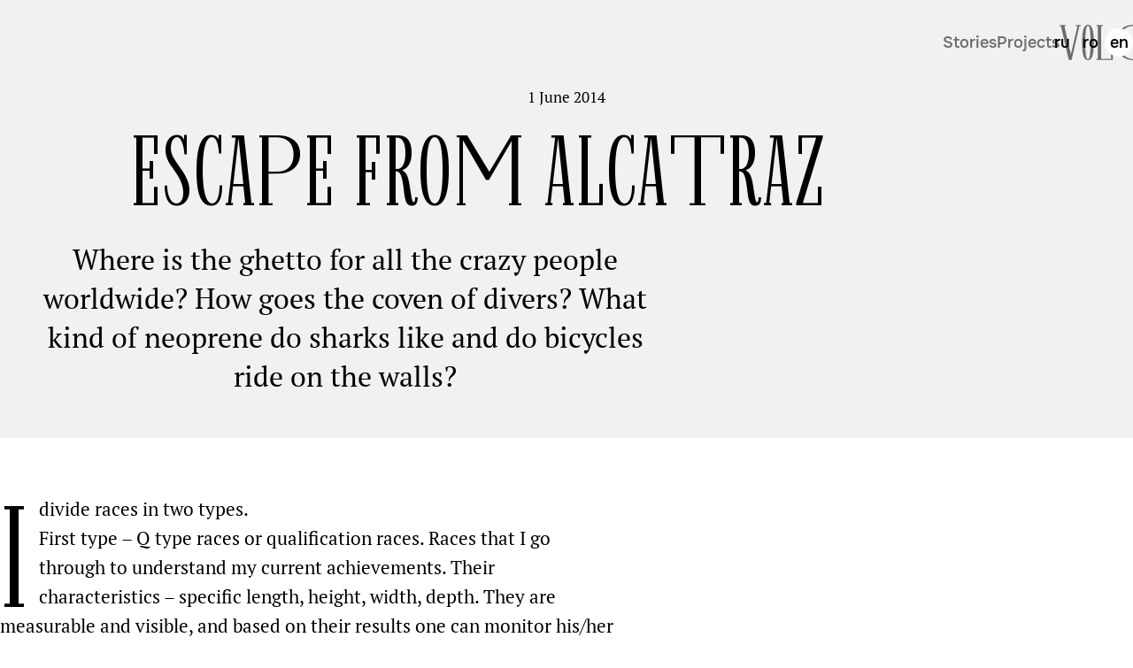

--- FILE ---
content_type: text/html; charset=UTF-8
request_url: https://voloshin.md/en/alcatraz/
body_size: 24121
content:
<!doctype html>
<html lang="en-US" class="desktop">

	<head>
		<meta charset="UTF-8">
		<meta name="viewport" content="width=device-width, initial-scale=1">
		<link rel="profile" href="https://gmpg.org/xfn/11">
		
		<!-- Google Tag Manager -->
		<script>(function (w, d, s, l, i) {
				w[l] = w[l] || []; w[l].push({
					'gtm.start':
						new Date().getTime(), event: 'gtm.js'
				}); var f = d.getElementsByTagName(s)[0],
					j = d.createElement(s), dl = l != 'dataLayer' ? '&l=' + l : ''; j.async = true; j.src =
						'https://www.googletagmanager.com/gtm.js?id=' + i + dl; f.parentNode.insertBefore(j, f);
			})(window, document, 'script', 'dataLayer', 'GTM-T95WGV7N');</script>
		<!-- End Google Tag Manager -->

		<meta name='robots' content='index, follow, max-image-preview:large, max-snippet:-1, max-video-preview:-1' />
<link rel="alternate" hreflang="ru" href="https://voloshin.md/ru/alcatraz/" />
<link rel="alternate" hreflang="ro" href="https://voloshin.md/ro/alcatraz/" />
<link rel="alternate" hreflang="en" href="https://voloshin.md/en/alcatraz/" />
<link rel="alternate" hreflang="x-default" href="https://voloshin.md/ru/alcatraz/" />
<link rel="preload" as="font" href="/wp-content/themes/blog/assets/fonts/Curaj/WOFF2/CurajVF.woff2" data-wpacu-preload-font="1" crossorigin>
<link rel="preload" as="font" href="/wp-content/themes/blog/assets/fonts/Onest/WOFF2/OnestMedium1602-hint.woff2" data-wpacu-preload-font="1" crossorigin>
<link rel="preload" as="font" href="https://fonts.bunny.net/pt-serif/files/pt-serif-latin-400-normal.woff2" data-wpacu-preload-font="1" crossorigin>
<link rel="preload" as="font" href="https://fonts.bunny.net/pt-serif/files/pt-serif-cyrillic-400-normal.woff2" data-wpacu-preload-font="1" crossorigin>
<link rel="preload" as="font" href="https://fonts.bunny.net/pt-serif/files/pt-serif-latin-700-normal.woff2" data-wpacu-preload-font="1" crossorigin>
<link rel="preload" as="font" href="https://fonts.bunny.net/pt-serif/files/pt-serif-cyrillic-700-normal.woff2" data-wpacu-preload-font="1" crossorigin>

	<title>Escape from Alcatraz - Dmitrii Voloshin&#039;s Blog</title>
	<link rel="canonical" href="https://voloshin.md/en/alcatraz/" />
	<meta property="og:locale" content="en_US" />
	<meta property="og:type" content="article" />
	<meta property="og:title" content="Escape from Alcatraz - Dmitrii Voloshin&#039;s Blog" />
	<meta property="og:description" content="Where is the ghetto for all the crazy people worldwide? How goes the coven of divers? What kind of neoprene do sharks like and do bicycles ride on the walls?" />
	<meta property="og:url" content="https://voloshin.md/en/alcatraz/" />
	<meta property="og:site_name" content="Dmitrii Voloshin&#039;s Blog" />
	<meta property="article:published_time" content="2014-06-01T08:59:00+00:00" />
	<meta property="article:modified_time" content="2023-12-23T21:52:03+00:00" />
	<meta property="og:image" content="https://voloshin.md/wp-content/uploads/2014/06/scale-1200.jpg" />
	<meta property="og:image:width" content="715" />
	<meta property="og:image:height" content="264" />
	<meta property="og:image:type" content="image/jpeg" />
	<meta name="author" content="Julia" />
	<meta name="twitter:card" content="summary_large_image" />
	<meta name="twitter:label1" content="Written by" />
	<meta name="twitter:data1" content="Julia" />
	<meta name="twitter:label2" content="Est. reading time" />
	<meta name="twitter:data2" content="15 minutes" />
	<script type="application/ld+json" class="yoast-schema-graph">{"@context":"https://schema.org","@graph":[{"@type":"WebPage","@id":"https://voloshin.md/en/alcatraz/","url":"https://voloshin.md/en/alcatraz/","name":"Escape from Alcatraz - Dmitrii Voloshin's Blog","isPartOf":{"@id":"https://voloshin.md/en/#website"},"primaryImageOfPage":{"@id":"https://voloshin.md/en/alcatraz/#primaryimage"},"image":{"@id":"https://voloshin.md/en/alcatraz/#primaryimage"},"thumbnailUrl":"https://voloshin.md/wp-content/uploads/2014/06/scale-1200.jpg","datePublished":"2014-06-01T08:59:00+00:00","dateModified":"2023-12-23T21:52:03+00:00","author":{"@id":"https://voloshin.md/en/#/schema/person/8f047e87cc0907b8f8a1c2a88024ac92"},"breadcrumb":{"@id":"https://voloshin.md/en/alcatraz/#breadcrumb"},"inLanguage":"en-US","potentialAction":[{"@type":"ReadAction","target":["https://voloshin.md/en/alcatraz/"]}]},{"@type":"ImageObject","inLanguage":"en-US","@id":"https://voloshin.md/en/alcatraz/#primaryimage","url":"https://voloshin.md/wp-content/uploads/2014/06/scale-1200.jpg","contentUrl":"https://voloshin.md/wp-content/uploads/2014/06/scale-1200.jpg","width":715,"height":264},{"@type":"BreadcrumbList","@id":"https://voloshin.md/en/alcatraz/#breadcrumb","itemListElement":[{"@type":"ListItem","position":1,"name":"Главная страница","item":"https://voloshin.md/en/"},{"@type":"ListItem","position":2,"name":"Stories by year","item":"https://voloshin.md/en/stories-by-year/"},{"@type":"ListItem","position":3,"name":"Escape from Alcatraz"}]},{"@type":"WebSite","@id":"https://voloshin.md/en/#website","url":"https://voloshin.md/en/","name":"Blogul lui Dmitri Voloșin","description":"Hi, my name is Dmitri and I&#039;m a businessman, director, athlete, writer, producer, inventor, designer, investor and barefoot urban madman.","potentialAction":[{"@type":"SearchAction","target":{"@type":"EntryPoint","urlTemplate":"https://voloshin.md/en/?s={search_term_string}"},"query-input":"required name=search_term_string"}],"inLanguage":"en-US"},{"@type":"Person","@id":"https://voloshin.md/en/#/schema/person/8f047e87cc0907b8f8a1c2a88024ac92","name":"Julia","url":"https://voloshin.md/en/author/julia/"}]}</script>


<link rel='preconnect' href='https://www.google-analytics.com' />
<link rel='preconnect' href='https://www.googletagmanager.com' />
<link rel="alternate" title="oEmbed (JSON)" type="application/json+oembed" href="https://voloshin.md/en/wp-json/oembed/1.0/embed?url=https%3A%2F%2Fvoloshin.md%2Fen%2Falcatraz%2F" />
<link rel="alternate" title="oEmbed (XML)" type="text/xml+oembed" href="https://voloshin.md/en/wp-json/oembed/1.0/embed?url=https%3A%2F%2Fvoloshin.md%2Fen%2Falcatraz%2F&#038;format=xml" />
<style id='wp-img-auto-sizes-contain-inline-css'>img:is([sizes=auto i],[sizes^="auto," i]){contain-intrinsic-size:3000px 1500px}</style>
<link rel='stylesheet' id='wp-block-library-css' href='https://voloshin.md/wp-includes/css/dist/block-library/style.min.css?ver=6.9' media='all' />
<style id='wp-block-heading-inline-css'>h1:where(.wp-block-heading).has-background,h2:where(.wp-block-heading).has-background,h3:where(.wp-block-heading).has-background,h4:where(.wp-block-heading).has-background,h5:where(.wp-block-heading).has-background,h6:where(.wp-block-heading).has-background{padding:1.25em 2.375em}h1.has-text-align-left[style*=writing-mode]:where([style*=vertical-lr]),h1.has-text-align-right[style*=writing-mode]:where([style*=vertical-rl]),h2.has-text-align-left[style*=writing-mode]:where([style*=vertical-lr]),h2.has-text-align-right[style*=writing-mode]:where([style*=vertical-rl]),h3.has-text-align-left[style*=writing-mode]:where([style*=vertical-lr]),h3.has-text-align-right[style*=writing-mode]:where([style*=vertical-rl]),h4.has-text-align-left[style*=writing-mode]:where([style*=vertical-lr]),h4.has-text-align-right[style*=writing-mode]:where([style*=vertical-rl]),h5.has-text-align-left[style*=writing-mode]:where([style*=vertical-lr]),h5.has-text-align-right[style*=writing-mode]:where([style*=vertical-rl]),h6.has-text-align-left[style*=writing-mode]:where([style*=vertical-lr]),h6.has-text-align-right[style*=writing-mode]:where([style*=vertical-rl]){rotate:180deg}</style>
<style id='wp-block-paragraph-inline-css'>.is-small-text{font-size:.875em}.is-regular-text{font-size:1em}.is-large-text{font-size:2.25em}.is-larger-text{font-size:3em}.has-drop-cap:not(:focus):first-letter{float:left;font-size:8.4em;font-style:normal;font-weight:100;line-height:.68;margin:.05em .1em 0 0;text-transform:uppercase}body.rtl .has-drop-cap:not(:focus):first-letter{float:none;margin-left:.1em}p.has-drop-cap.has-background{overflow:hidden}:root :where(p.has-background){padding:1.25em 2.375em}:where(p.has-text-color:not(.has-link-color)) a{color:inherit}p.has-text-align-left[style*="writing-mode:vertical-lr"],p.has-text-align-right[style*="writing-mode:vertical-rl"]{rotate:180deg}</style>
<style id='wp-block-spacer-inline-css'>.wp-block-spacer{clear:both}</style>
<style id='global-styles-inline-css'>:root{--wp--preset--aspect-ratio--square:1;--wp--preset--aspect-ratio--4-3:4/3;--wp--preset--aspect-ratio--3-4:3/4;--wp--preset--aspect-ratio--3-2:3/2;--wp--preset--aspect-ratio--2-3:2/3;--wp--preset--aspect-ratio--16-9:16/9;--wp--preset--aspect-ratio--9-16:9/16;--wp--preset--color--black:#000000;--wp--preset--color--cyan-bluish-gray:#abb8c3;--wp--preset--color--white:#ffffff;--wp--preset--color--pale-pink:#f78da7;--wp--preset--color--vivid-red:#cf2e2e;--wp--preset--color--luminous-vivid-orange:#ff6900;--wp--preset--color--luminous-vivid-amber:#fcb900;--wp--preset--color--light-green-cyan:#7bdcb5;--wp--preset--color--vivid-green-cyan:#00d084;--wp--preset--color--pale-cyan-blue:#8ed1fc;--wp--preset--color--vivid-cyan-blue:#0693e3;--wp--preset--color--vivid-purple:#9b51e0;--wp--preset--gradient--vivid-cyan-blue-to-vivid-purple:linear-gradient(135deg,rgb(6,147,227) 0%,rgb(155,81,224) 100%);--wp--preset--gradient--light-green-cyan-to-vivid-green-cyan:linear-gradient(135deg,rgb(122,220,180) 0%,rgb(0,208,130) 100%);--wp--preset--gradient--luminous-vivid-amber-to-luminous-vivid-orange:linear-gradient(135deg,rgb(252,185,0) 0%,rgb(255,105,0) 100%);--wp--preset--gradient--luminous-vivid-orange-to-vivid-red:linear-gradient(135deg,rgb(255,105,0) 0%,rgb(207,46,46) 100%);--wp--preset--gradient--very-light-gray-to-cyan-bluish-gray:linear-gradient(135deg,rgb(238,238,238) 0%,rgb(169,184,195) 100%);--wp--preset--gradient--cool-to-warm-spectrum:linear-gradient(135deg,rgb(74,234,220) 0%,rgb(151,120,209) 20%,rgb(207,42,186) 40%,rgb(238,44,130) 60%,rgb(251,105,98) 80%,rgb(254,248,76) 100%);--wp--preset--gradient--blush-light-purple:linear-gradient(135deg,rgb(255,206,236) 0%,rgb(152,150,240) 100%);--wp--preset--gradient--blush-bordeaux:linear-gradient(135deg,rgb(254,205,165) 0%,rgb(254,45,45) 50%,rgb(107,0,62) 100%);--wp--preset--gradient--luminous-dusk:linear-gradient(135deg,rgb(255,203,112) 0%,rgb(199,81,192) 50%,rgb(65,88,208) 100%);--wp--preset--gradient--pale-ocean:linear-gradient(135deg,rgb(255,245,203) 0%,rgb(182,227,212) 50%,rgb(51,167,181) 100%);--wp--preset--gradient--electric-grass:linear-gradient(135deg,rgb(202,248,128) 0%,rgb(113,206,126) 100%);--wp--preset--gradient--midnight:linear-gradient(135deg,rgb(2,3,129) 0%,rgb(40,116,252) 100%);--wp--preset--font-size--small:13px;--wp--preset--font-size--medium:20px;--wp--preset--font-size--large:36px;--wp--preset--font-size--x-large:42px;--wp--preset--spacing--20:0.44rem;--wp--preset--spacing--30:0.67rem;--wp--preset--spacing--40:1rem;--wp--preset--spacing--50:1.5rem;--wp--preset--spacing--60:2.25rem;--wp--preset--spacing--70:3.38rem;--wp--preset--spacing--80:5.06rem;--wp--preset--shadow--natural:6px 6px 9px rgba(0, 0, 0, 0.2);--wp--preset--shadow--deep:12px 12px 50px rgba(0, 0, 0, 0.4);--wp--preset--shadow--sharp:6px 6px 0px rgba(0, 0, 0, 0.2);--wp--preset--shadow--outlined:6px 6px 0px -3px rgb(255, 255, 255), 6px 6px rgb(0, 0, 0);--wp--preset--shadow--crisp:6px 6px 0px rgb(0, 0, 0)}:where(.is-layout-flex){gap:.5em}:where(.is-layout-grid){gap:.5em}body .is-layout-flex{display:flex}.is-layout-flex{flex-wrap:wrap;align-items:center}.is-layout-flex>:is(*,div){margin:0}body .is-layout-grid{display:grid}.is-layout-grid>:is(*,div){margin:0}:where(.wp-block-columns.is-layout-flex){gap:2em}:where(.wp-block-columns.is-layout-grid){gap:2em}:where(.wp-block-post-template.is-layout-flex){gap:1.25em}:where(.wp-block-post-template.is-layout-grid){gap:1.25em}.has-black-color{color:var(--wp--preset--color--black)!important}.has-cyan-bluish-gray-color{color:var(--wp--preset--color--cyan-bluish-gray)!important}.has-white-color{color:var(--wp--preset--color--white)!important}.has-pale-pink-color{color:var(--wp--preset--color--pale-pink)!important}.has-vivid-red-color{color:var(--wp--preset--color--vivid-red)!important}.has-luminous-vivid-orange-color{color:var(--wp--preset--color--luminous-vivid-orange)!important}.has-luminous-vivid-amber-color{color:var(--wp--preset--color--luminous-vivid-amber)!important}.has-light-green-cyan-color{color:var(--wp--preset--color--light-green-cyan)!important}.has-vivid-green-cyan-color{color:var(--wp--preset--color--vivid-green-cyan)!important}.has-pale-cyan-blue-color{color:var(--wp--preset--color--pale-cyan-blue)!important}.has-vivid-cyan-blue-color{color:var(--wp--preset--color--vivid-cyan-blue)!important}.has-vivid-purple-color{color:var(--wp--preset--color--vivid-purple)!important}.has-black-background-color{background-color:var(--wp--preset--color--black)!important}.has-cyan-bluish-gray-background-color{background-color:var(--wp--preset--color--cyan-bluish-gray)!important}.has-white-background-color{background-color:var(--wp--preset--color--white)!important}.has-pale-pink-background-color{background-color:var(--wp--preset--color--pale-pink)!important}.has-vivid-red-background-color{background-color:var(--wp--preset--color--vivid-red)!important}.has-luminous-vivid-orange-background-color{background-color:var(--wp--preset--color--luminous-vivid-orange)!important}.has-luminous-vivid-amber-background-color{background-color:var(--wp--preset--color--luminous-vivid-amber)!important}.has-light-green-cyan-background-color{background-color:var(--wp--preset--color--light-green-cyan)!important}.has-vivid-green-cyan-background-color{background-color:var(--wp--preset--color--vivid-green-cyan)!important}.has-pale-cyan-blue-background-color{background-color:var(--wp--preset--color--pale-cyan-blue)!important}.has-vivid-cyan-blue-background-color{background-color:var(--wp--preset--color--vivid-cyan-blue)!important}.has-vivid-purple-background-color{background-color:var(--wp--preset--color--vivid-purple)!important}.has-black-border-color{border-color:var(--wp--preset--color--black)!important}.has-cyan-bluish-gray-border-color{border-color:var(--wp--preset--color--cyan-bluish-gray)!important}.has-white-border-color{border-color:var(--wp--preset--color--white)!important}.has-pale-pink-border-color{border-color:var(--wp--preset--color--pale-pink)!important}.has-vivid-red-border-color{border-color:var(--wp--preset--color--vivid-red)!important}.has-luminous-vivid-orange-border-color{border-color:var(--wp--preset--color--luminous-vivid-orange)!important}.has-luminous-vivid-amber-border-color{border-color:var(--wp--preset--color--luminous-vivid-amber)!important}.has-light-green-cyan-border-color{border-color:var(--wp--preset--color--light-green-cyan)!important}.has-vivid-green-cyan-border-color{border-color:var(--wp--preset--color--vivid-green-cyan)!important}.has-pale-cyan-blue-border-color{border-color:var(--wp--preset--color--pale-cyan-blue)!important}.has-vivid-cyan-blue-border-color{border-color:var(--wp--preset--color--vivid-cyan-blue)!important}.has-vivid-purple-border-color{border-color:var(--wp--preset--color--vivid-purple)!important}.has-vivid-cyan-blue-to-vivid-purple-gradient-background{background:var(--wp--preset--gradient--vivid-cyan-blue-to-vivid-purple)!important}.has-light-green-cyan-to-vivid-green-cyan-gradient-background{background:var(--wp--preset--gradient--light-green-cyan-to-vivid-green-cyan)!important}.has-luminous-vivid-amber-to-luminous-vivid-orange-gradient-background{background:var(--wp--preset--gradient--luminous-vivid-amber-to-luminous-vivid-orange)!important}.has-luminous-vivid-orange-to-vivid-red-gradient-background{background:var(--wp--preset--gradient--luminous-vivid-orange-to-vivid-red)!important}.has-very-light-gray-to-cyan-bluish-gray-gradient-background{background:var(--wp--preset--gradient--very-light-gray-to-cyan-bluish-gray)!important}.has-cool-to-warm-spectrum-gradient-background{background:var(--wp--preset--gradient--cool-to-warm-spectrum)!important}.has-blush-light-purple-gradient-background{background:var(--wp--preset--gradient--blush-light-purple)!important}.has-blush-bordeaux-gradient-background{background:var(--wp--preset--gradient--blush-bordeaux)!important}.has-luminous-dusk-gradient-background{background:var(--wp--preset--gradient--luminous-dusk)!important}.has-pale-ocean-gradient-background{background:var(--wp--preset--gradient--pale-ocean)!important}.has-electric-grass-gradient-background{background:var(--wp--preset--gradient--electric-grass)!important}.has-midnight-gradient-background{background:var(--wp--preset--gradient--midnight)!important}.has-small-font-size{font-size:var(--wp--preset--font-size--small)!important}.has-medium-font-size{font-size:var(--wp--preset--font-size--medium)!important}.has-large-font-size{font-size:var(--wp--preset--font-size--large)!important}.has-x-large-font-size{font-size:var(--wp--preset--font-size--x-large)!important}</style>

<style id='classic-theme-styles-inline-css'>/*! This file is auto-generated */
.wp-block-button__link{color:#fff;background-color:#32373c;border-radius:9999px;box-shadow:none;text-decoration:none;padding:calc(.667em + 2px) calc(1.333em + 2px);font-size:1.125em}.wp-block-file__button{background:#32373c;color:#fff;text-decoration:none}</style>
<style   data-wpacu-inline-css-file='1'>
@font-face{font-family:"Curaj VF";font-style:normal;font-weight:300;font-display:swap;src:url(/wp-content/themes/blog/assets/css/../fonts/Curaj/WOFF2/CurajVF.woff2) format("woff2")}@font-face{font-family:"Onest";font-style:normal;font-weight:400;font-display:swap;src:url(/wp-content/themes/blog/assets/css/../fonts/Onest/WOFF2/OnestRegular1602-hint.woff2) format("woff2")}@font-face{font-family:"Onest";font-style:normal;font-weight:500;font-display:swap;src:url(/wp-content/themes/blog/assets/css/../fonts/Onest/WOFF2/OnestMedium1602-hint.woff2) format("woff2")}@font-face{font-family:"PT Serif";font-style:normal;font-weight:400;font-display:swap;src:url(https://fonts.bunny.net/pt-serif/files/pt-serif-latin-400-normal.woff2) format("woff2"),url(https://fonts.bunny.net/pt-serif/files/pt-serif-latin-400-normal.woff) format("woff");unicode-range:U+0000-00FF,U+0131,U+0152-0153,U+02BB-02BC,U+02C6,U+02DA,U+02DC,U+0300-0301,U+0303-0304,U+0308-0309,U+0323,U+0329,U+2000-206F,U+2074,U+20AC,U+2122,U+2191,U+2193,U+2212,U+2215,U+FEFF,U+FFFD}@font-face{font-family:"PT Serif";font-style:normal;font-weight:400;font-display:swap;src:url(https://fonts.bunny.net/pt-serif/files/pt-serif-cyrillic-400-normal.woff2) format("woff2"),url(https://fonts.bunny.net/pt-serif/files/pt-serif-cyrillic-400-normal.woff) format("woff");unicode-range:U+0301,U+0400-045F,U+0490-0491,U+04B0-04B1,U+2116}@font-face{font-family:"PT Serif";font-style:normal;font-weight:400;font-display:swap;src:url(https://fonts.bunny.net/pt-serif/files/pt-serif-latin-ext-400-normal.woff2) format("woff2"),url(https://fonts.bunny.net/pt-serif/files/pt-serif-latin-ext-400-normal.woff) format("woff");unicode-range:U+0100-02AF,U+0300-0301,U+0303-0304,U+0308-0309,U+0323,U+0329,U+1E00-1EFF,U+2020,U+20A0-20AB,U+20AD-20CF,U+2113,U+2C60-2C7F,U+A720-A7FF}@font-face{font-family:"PT Serif";font-style:normal;font-weight:400;font-display:swap;src:url(https://fonts.bunny.net/pt-serif/files/pt-serif-cyrillic-ext-400-normal.woff2) format("woff2"),url(https://fonts.bunny.net/pt-serif/files/pt-serif-cyrillic-ext-400-normal.woff) format("woff");unicode-range:U+0460-052F,U+1C80-1C88,U+20B4,U+2DE0-2DFF,U+A640-A69F,U+FE2E-FE2F}@font-face{font-family:"PT Serif";font-style:normal;font-weight:700;font-display:swap;src:url(https://fonts.bunny.net/pt-serif/files/pt-serif-latin-700-normal.woff2) format("woff2"),url(https://fonts.bunny.net/pt-serif/files/pt-serif-latin-700-normal.woff) format("woff");unicode-range:U+0000-00FF,U+0131,U+0152-0153,U+02BB-02BC,U+02C6,U+02DA,U+02DC,U+0300-0301,U+0303-0304,U+0308-0309,U+0323,U+0329,U+2000-206F,U+2074,U+20AC,U+2122,U+2191,U+2193,U+2212,U+2215,U+FEFF,U+FFFD}@font-face{font-family:"PT Serif";font-style:normal;font-weight:700;font-display:swap;src:url(https://fonts.bunny.net/pt-serif/files/pt-serif-cyrillic-700-normal.woff2) format("woff2"),url(https://fonts.bunny.net/pt-serif/files/pt-serif-cyrillic-700-normal.woff) format("woff");unicode-range:U+0301,U+0400-045F,U+0490-0491,U+04B0-04B1,U+2116}@font-face{font-family:"PT Serif";font-style:normal;font-weight:700;font-display:swap;src:url(https://fonts.bunny.net/pt-serif/files/pt-serif-latin-ext-700-normal.woff2) format("woff2"),url(https://fonts.bunny.net/pt-serif/files/pt-serif-latin-ext-700-normal.woff) format("woff");unicode-range:U+0100-02AF,U+0300-0301,U+0303-0304,U+0308-0309,U+0323,U+0329,U+1E00-1EFF,U+2020,U+20A0-20AB,U+20AD-20CF,U+2113,U+2C60-2C7F,U+A720-A7FF}@font-face{font-family:"PT Serif";font-style:normal;font-weight:700;font-display:swap;src:url(https://fonts.bunny.net/pt-serif/files/pt-serif-cyrillic-ext-700-normal.woff2) format("woff2"),url(https://fonts.bunny.net/pt-serif/files/pt-serif-cyrillic-ext-700-normal.woff) format("woff");unicode-range:U+0460-052F,U+1C80-1C88,U+20B4,U+2DE0-2DFF,U+A640-A69F,U+FE2E-FE2F}

</style>
<link rel='stylesheet' id='main-css' href='https://voloshin.md/wp-content/cache/asset-cleanup/css/item/blog__assets__css__main-css-v99e2d310f1c0530bda38f87e5b53b7d408da8726.css' media='all' />
<link rel='stylesheet' id='single-css' href='https://voloshin.md/wp-content/cache/asset-cleanup/css/item/blog__assets__css__single-css-v46cd1e6e8aae80b4bee380e4457c6c52d3bd6001.css' media='all' />
<link rel='stylesheet' id='baguettebox-css' href='https://voloshin.md/wp-content/themes/blog/libs/baguettebox.js/1.11.1/baguetteBox.min.css?ver=1.11.1' media='all' />


<link rel="preload" href="https://voloshin.md/wp-content/themes/blog/assets/fonts/Curaj/WOFF2/CurajVF.woff2" as="font" type="font/woff2" crossorigin><link rel="preload" href="https://voloshin.md/wp-content/themes/blog/assets/fonts/Onest/WOFF2/OnestMedium1602-hint.woff2" as="font" type="font/woff2" crossorigin><link rel="icon" href="https://voloshin.md/wp-content/uploads/2023/12/favicon.png" sizes="32x32" />
<link rel="icon" href="https://voloshin.md/wp-content/uploads/2023/12/favicon.png" sizes="192x192" />
<link rel="apple-touch-icon" href="https://voloshin.md/wp-content/uploads/2023/12/favicon.png" />
<meta name="msapplication-TileImage" content="https://voloshin.md/wp-content/uploads/2023/12/favicon.png" />
<noscript><style id="rocket-lazyload-nojs-css">.rll-youtube-player,[data-lazy-src]{display:none!important}</style></noscript>	<link   rel='stylesheet' fetchpriority='low' id='section-subscribe-cta-css' href='https://voloshin.md/wp-content/cache/asset-cleanup/css/item/blog__assets__css__section-subscribe-cta-css-vb4894c92e0b0ecf28dea569fbab06a9f59f2668b.css' media='all' />
</head>

	<body class="wp-singular post-template-default single single-post postid-14586 single-format-standard wp-theme-blog">

		
		<!-- Google Tag Manager (noscript) -->
		<noscript><iframe src="https://www.googletagmanager.com/ns.html?id=GTM-T95WGV7N" height="0" width="0"
				style="display:none;visibility:hidden"></iframe></noscript>
		<!-- End Google Tag Manager (noscript) -->

		
		<div id="page" class="hfeed site">
			<div class="container">
				<div id="content" class="site-content">

					<header class="header">
						<div class="wrapper">
							<button class="nav-menu-open-button" data-toggle-target="#nav-menu"
								title="Open site navigation menu">
								<img class="menu-icon"
									src="https://voloshin.md/wp-content/themes/blog/assets/images/icon/menu-icon.png"
									srcset="https://voloshin.md/wp-content/themes/blog/assets/images/icon/menu-icon-@2x.png 2x"
									alt="menu icon" width="38" height="30" loading="eager" fetchpriority="high">
							</button>

							<div class="desktop-menu-container">
								<nav class="menu-header-menu-container" aria-label="Main menu">
									<ul id="menu-header-menu-left-part-english" class="main-menu"><li id="menu-item-25020" class="menu-item menu-item-type-taxonomy menu-item-object-category current-post-ancestor current-menu-parent current-post-parent menu-item-25020"><a href="https://voloshin.md/en/category/stories/" class="menu-item-link">Stories</a></li>
<li id="menu-item-25021" class="menu-item menu-item-type-post_type menu-item-object-page menu-item-25021"><a href="https://voloshin.md/en/projects/" class="menu-item-link">Projects</a></li>
</ul>
																			<div
											class="menu-item menu-item-type-post_type menu-item-object-page menu-item-home">
											<a href="https://voloshin.md/en/"
												class="menu-item-link main-menu-link site-logo-container"><svg
													xmlns="http://www.w3.org/2000/svg" width="662" class="site-logo"
													height="160" viewbox="0 0 662 160" fill="none">
													<path fill="#000"
														d="M6.581 6.245H.5V1h27.449v5.245h-5.973l29.286 126.929L80.827 6.244h-6.57V1H95.5v5.245h-6.057L54.184 159h-12.41L6.581 6.245Z" />
													<path fill="#000" fill-rule="evenodd"
														d="M112.989 151.43c3.907 5.713 8.948 8.57 15.123 8.57 6.025 0 10.992-2.857 14.899-8.57 3.908-5.713 6.799-14.437 8.675-26.171C153.562 113.524 154.5 98.438 154.5 80s-.938-33.524-2.814-45.259c-1.876-11.735-4.767-20.458-8.675-26.171C139.104 2.857 134.137 0 128.112 0c-6.175 0-11.216 2.857-15.123 8.57-3.908 5.713-6.799 14.436-8.675 26.171C102.438 46.476 101.5 61.562 101.5 80s.938 33.524 2.814 45.259c1.876 11.734 4.767 20.458 8.675 26.171Zm21.679-3.981c-1.702 5.322-3.887 7.983-6.556 7.983-2.818 0-5.078-2.661-6.78-7.983-1.701-5.322-2.959-13.504-3.772-24.547-.813-11.043-1.219-25.344-1.219-42.902s.406-31.859 1.219-42.902c.813-11.043 2.071-19.225 3.772-24.547 1.702-5.322 3.962-7.983 6.78-7.983 2.669 0 4.854 2.66 6.556 7.983 1.701 5.322 2.958 13.504 3.77 24.547.812 11.043 1.218 25.344 1.218 42.902s-.406 31.859-1.218 42.902c-.812 11.043-2.069 19.225-3.77 24.547Z"
														clip-rule="evenodd" />
													<path fill="#000"
														d="M166.5 153.755h5.839V6.245H166.5V1h29.371v5.245h-8.424v147.51h44.612v-40.191h8.441V159h-74v-5.245Z" />
													<path fill="#000" fill-rule="evenodd"
														d="M291.514 149.645c12.23 6.903 26.059 10.355 41.488 10.355 15.428 0 29.257-3.452 41.485-10.355 12.229-6.903 21.788-16.407 28.678-28.514C410.055 109.025 413.5 95.315 413.5 80c0-15.315-3.445-29.025-10.335-41.131-6.89-12.107-16.449-21.611-28.678-28.514C362.259 3.452 348.43 0 333.002 0c-15.429 0-29.258 3.452-41.488 10.355-12.229 6.903-21.789 16.407-28.679 28.514C255.945 50.975 252.5 64.685 252.5 80c0 15.315 3.445 29.025 10.335 41.131 6.89 12.107 16.45 21.611 28.679 28.514Zm74.886-4.221c-9.586 6.229-20.718 9.344-33.398 9.344-12.683 0-23.816-3.115-33.402-9.344-9.585-6.228-17.032-14.98-22.34-26.254-5.309-11.274-7.963-24.331-7.963-39.17 0-14.839 2.654-27.895 7.963-39.17 5.308-11.274 12.755-20.026 22.34-26.255 9.586-6.228 20.719-9.344 33.402-9.346 12.68.002 23.812 3.118 33.398 9.346 9.585 6.23 17.032 14.981 22.34 26.255 5.309 11.275 7.963 24.331 7.963 39.17 0 14.839-2.654 27.896-7.963 39.17-5.308 11.274-12.755 20.026-22.34 26.254Z"
														clip-rule="evenodd" />
													<path fill="#000"
														d="M449.848 160c-8.554 0-14.641-4.241-18.258-12.723-3.618-8.482-5.648-19.5-6.09-33.054h6.145c.147 8.016 1.004 15.104 2.571 21.262 1.567 6.159 3.619 10.908 6.156 14.248 2.536 3.34 5.443 5.01 8.719 5.01 3.862 0 6.908-2.07 9.138-6.211 2.23-4.14 3.345-9.758 3.345-16.854a68.54 68.54 0 0 0-2.114-16.956 100.274 100.274 0 0 0-5.579-16.096c-2.31-5.19-5.185-10.615-8.627-16.276l-2.029-3.582-.674-1.118c-3.292-5.66-6.058-10.725-8.299-15.193a75.107 75.107 0 0 1-5.371-14.17c-1.34-4.978-2.01-10.14-2.01-15.488 0-6.538 1.011-12.262 3.032-17.17 2.022-4.91 4.905-8.742 8.65-11.497C442.297 1.377 446.568 0 451.365 0c3.302 0 6.12.855 8.456 2.566 2.336 1.71 4.109 4.276 5.32 7.697V.23h6.791v43.298h-5.919c-.446-7.57-1.342-14.25-2.687-20.035-1.345-5.786-2.952-10.274-4.82-13.463-1.868-3.189-3.922-4.783-6.161-4.783-3.855 0-6.932 2.177-9.232 6.533-2.3 4.355-3.449 10.147-3.449 17.377 0 5.92 1.226 11.733 3.679 17.437 2.453 5.704 6.285 13.153 11.496 22.349l2.016 3.565c3.466 5.988 6.584 11.848 9.352 17.581a109.466 109.466 0 0 1 6.723 17.62c1.713 6.013 2.57 11.842 2.57 17.487 0 6.838-1.05 12.897-3.151 18.178-2.101 5.282-5.102 9.373-9.002 12.274-3.9 2.901-8.4 4.352-13.499 4.352ZM522.396 153.755h3.807v-70.69H506.57v70.69h3.81V159H486.5v-5.245h5.846V6.245H486.5V1h23.88v5.245h-3.81v71.133h19.633V6.245h-3.807V1H546.5v5.245h-6.073v147.51h6.073V159h-24.104v-5.245ZM557.5 153.755h8.443V6.245H557.5V1h31v5.245h-8.443v147.51h8.443V159h-31v-5.245ZM600.5 153.755h5.851V6.245H600.5V1h22.328l25.066 107.151V6.245h-6.754V1h20.36v5.245h-6.075V159h-8.487L613.886 20.652v133.103h6.974V159H600.5v-5.245Z" />
												</svg></a>
										</div>
									
									<ul id="menu-header-menu-right-part-english" class="main-menu"><li id="menu-item-25024" class="menu-item menu-item-type-taxonomy menu-item-object-category menu-item-25024"><a href="https://voloshin.md/en/category/interview/" class="menu-item-link">Interviews</a></li>
<li id="menu-item-25025" class="menu-item menu-item-type-post_type menu-item-object-page menu-item-25025"><a href="https://voloshin.md/en/revoloshin/" class="menu-item-link">Who am I?</a></li>
</ul>								</nav>
							</div>

							<div class="desktop-lang-menu-container">
								<nav class="lang-menu" aria-label="Language menu">
											<ul class="lang-menu-group">
							
				<li class="lang-menu-item"><a href="https://voloshin.md/ru/alcatraz/">ru</a>
				</li>
							
				<li class="lang-menu-item"><a href="https://voloshin.md/ro/alcatraz/">ro</a>
				</li>
							
				<li class="lang-menu-item active"><a href="https://voloshin.md/en/alcatraz/">en</a>
				</li>
			
		</ul>
	
									</nav>
							</div>

							<div class="mobile-lang-menu-container">
								<button class="lang-menu-open-button" title="Select site language">
																		<img class="button-icon"
										src="https://voloshin.md/wp-content/themes/blog/assets/images/icon/lang-icon.png"
										srcset="https://voloshin.md/wp-content/themes/blog/assets/images/icon/lang-icon-@2x.png 2x"
										alt="" width="27" height="40" loading="eager" fetchpriority="hight">
									<span class="button-text">en</span>
								</button>

								<nav class="lang-menu" aria-label="Language menu">
											<ul class="lang-menu-group">
			
				<li class="lang-menu-item"><a href="https://voloshin.md/ru/alcatraz/">ru</a></li>
			
				<li class="lang-menu-item"><a href="https://voloshin.md/ro/alcatraz/">ro</a></li>
			
		</ul>
	
									</nav>
							</div>
						</div>

						<div class="nav-menu-container" id="nav-menu">
							<div class="nav-menu-backdrop" data-toggle-target="#nav-menu"></div>
							<div class="wrapper">
								<button class="nav-menu-close-button" data-toggle-target="#nav-menu" title="Close menu">
									<img src="data:image/svg+xml,%3Csvg%20xmlns='http://www.w3.org/2000/svg'%20viewBox='0%200%2028%2024'%3E%3C/svg%3E"
									 data-lazy-srcset="https://voloshin.md/wp-content/themes/blog/assets/images/icon/close-icon-@2x.png 2x"
										alt="close icon" width="28" height="24" loading="auto" data-lazy-src="https://voloshin.md/wp-content/themes/blog/assets/images/icon/close-icon.png"><noscript><img src="https://voloshin.md/wp-content/themes/blog/assets/images/icon/close-icon.png"
										srcset="https://voloshin.md/wp-content/themes/blog/assets/images/icon/close-icon-@2x.png 2x"
										alt="close icon" width="28" height="24" loading="auto"></noscript>
								</button>

								<nav class="menu-header-menu-mobile-en-container"><ul id="menu-header-menu-mobile-en" class="main-menu"><li id="menu-item-14402" class="menu-item menu-item-type-taxonomy menu-item-object-category current-post-ancestor current-menu-parent current-post-parent menu-item-14402"><a href="https://voloshin.md/en/category/stories/" class="menu-item-link">Stories</a></li>
<li id="menu-item-25012" class="menu-item menu-item-type-post_type menu-item-object-page menu-item-25012"><a href="https://voloshin.md/en/projects/" class="menu-item-link">Projects</a></li>
<li id="menu-item-25013" class="menu-item menu-item-type-taxonomy menu-item-object-category menu-item-25013"><a href="https://voloshin.md/en/category/interview/" class="menu-item-link">Interviews</a></li>
<li id="menu-item-21631" class="menu-item menu-item-type-post_type menu-item-object-page menu-item-21631"><a href="https://voloshin.md/en/revoloshin/" class="menu-item-link">Who am I?</a></li>
<li id="menu-item-25015" class="menu-item menu-item-type-post_type menu-item-object-page current_page_parent menu-item-25015"><a href="https://voloshin.md/en/stories-by-year/" class="menu-item-link">Archive</a></li>
</ul></nav>
								<div class="contacts-data-container">
									<p class="contacts-data-title">Contacts</p>
									<nav aria-label="Contacts menu">
										<ul class="contacts-data-links-group">
											<li>
												<a class="contacts-data-link" href="mailto:revoloshin@gmail.com"><img
														class="contact-icon"
													 src="data:image/svg+xml,%3Csvg%20xmlns='http://www.w3.org/2000/svg'%20viewBox='0%200%2024%2025'%3E%3C/svg%3E"
														alt="" loading="auto" width="24" height="25" data-lazy-src="https://voloshin.md/wp-content/themes/blog/assets/images/icon/email-button.svg"><noscript><img
														class="contact-icon"
														src="https://voloshin.md/wp-content/themes/blog/assets/images/icon/email-button.svg"
														alt="" loading="auto" width="24" height="25"></noscript>
													revoloshin@gmail.com</a>
											</li>
											<li>
												<a class="contacts-data-link" href="https://facebook.com/revoloshin"
													target="_blank" rel="noopener noreferrer"><img class="contact-icon"
													 src="data:image/svg+xml,%3Csvg%20xmlns='http://www.w3.org/2000/svg'%20viewBox='0%200%2024%2025'%3E%3C/svg%3E"
														alt="" loading="auto" width="24" height="25" data-lazy-src="https://voloshin.md/wp-content/themes/blog/assets/images/icon/facebook-button.svg"><noscript><img class="contact-icon"
														src="https://voloshin.md/wp-content/themes/blog/assets/images/icon/facebook-button.svg"
														alt="" loading="auto" width="24" height="25"></noscript>
													facebook.com/revoloshin</a>
											</li>
											<li>
												<a class="contacts-data-link" href="https://vimeo.com/voloshin"
													target="_blank" rel="noopener noreferrer"><img class="contact-icon"
													 src="data:image/svg+xml,%3Csvg%20xmlns='http://www.w3.org/2000/svg'%20viewBox='0%200%2024%2025'%3E%3C/svg%3E"
														alt="" loading="auto" width="24" height="25" data-lazy-src="https://voloshin.md/wp-content/themes/blog/assets/images/icon/vimeo-button.svg"><noscript><img class="contact-icon"
														src="https://voloshin.md/wp-content/themes/blog/assets/images/icon/vimeo-button.svg"
														alt="" loading="auto" width="24" height="25"></noscript>
													vimeo.com/voloshin</a>
											</li>
										</ul>
									</nav>
								</div>
							</div>
						</div>
					</header>
<section class="page-top-section post-top-section">
    <div class="wrapper">

        <time class="post-published-date"
            datetime="2014-06-01 11:59">1 June 2014</time>

        <h1 class="page-title variable-font">Esca<span style="--width: 90;">p</span>e fro<span style="--width: 90;">m</span> Alca<span style="--width: 90;">t</span>raz</h1>

                    <div class="page-description excerption">
                <p>Where is the ghetto for all the crazy people worldwide? How goes the coven of divers? What kind of neoprene do sharks like and do bicycles ride on the walls?</p>
            </div>
            </div>
</section>

<main id="main" class="post-content" role="main">

    
<p class="has-drop-cap">I divide races in two types.<br>First type – Q type races or qualification races. Races that I go through to understand my current achievements. Their characteristics – specific length, height, width, depth. They are measurable and visible, and based on their results one can monitor his/her progress. For example the five big marathons, half-marathons, half and full Ironmen, freediving competitions. For instance, if I know I ran the Amsterdam marathon in 3:30 hours, I can say I run faster than Ibrahim Zabodulski who ran the Paris marathon in 3:45 hours. I get myself prepared for these competitions following all the rules. They are key, reference points for my sports career, therefore during such competitions I strive for the result.       </p>



<p>Fortunately, there is another type of races. My favorite – the E type or experience races. These races are different from any other; they have their own dimension, their own characteristics, and challenge. They are special; you do not strive for the result, seconds, meters and rankings. The purpose of these races is to live a new experience through immersion into something unknown, fight your fears, rethink yourself in sports and sports in yourself, and simply knock yourself out! This is what you’re going into sports for.     </p>



<p>These are – Bosphorus, Baikal, Death Valley, Tough Guy, La Manche, Mont Blanc, Des Sables and many others.</p>



<p>The Escape from Alcatraz – is a 100% experience race. I really don’t like cold water, and for me swimming 2,5 km in open water under a temperature of 12ºC – is definitely a challenge. </p>



<p>This is why I got goosebumps when, by some miraculous chance, I won the lottery and got the congratulations letter recommending to start getting prepared right away. Brrr… </p>



<h2 class="wp-block-heading"><strong>San Francisco</strong></h2>



<div style="height:20px" aria-hidden="true" class="wp-block-spacer"></div>


<div class="lazyblock-izobrazhenie-shire-setki-ZqMHWq wp-block-lazyblock-izobrazhenie-shire-setki">
  <div class="div_average">
    <a class="linked-media-link-wrapper" href="https://voloshin.md/wp-content/uploads/2022/10/82bdb0b98d1140c19525b88a6a93e4a5.jpg" data-caption="The Golden Gate Bridge in San Francisco, CA at sunset.">
      <img fetchpriority="high" decoding="async" width="715" height="536" src="data:image/svg+xml,%3Csvg%20xmlns='http://www.w3.org/2000/svg'%20viewBox='0%200%20715%20536'%3E%3C/svg%3E" class="average_image" alt="" data-lazy-srcset="https://voloshin.md/wp-content/uploads/2022/10/82bdb0b98d1140c19525b88a6a93e4a5.jpg 715w, https://voloshin.md/wp-content/uploads/2022/10/82bdb0b98d1140c19525b88a6a93e4a5-400x300.jpg 400w" data-lazy-sizes="(max-width: 715px) 100vw, 715px" data-lazy-src="https://voloshin.md/wp-content/uploads/2022/10/82bdb0b98d1140c19525b88a6a93e4a5.jpg" /><noscript><img fetchpriority="high" decoding="async" width="715" height="536" src="https://voloshin.md/wp-content/uploads/2022/10/82bdb0b98d1140c19525b88a6a93e4a5.jpg" class="average_image" alt="" srcset="https://voloshin.md/wp-content/uploads/2022/10/82bdb0b98d1140c19525b88a6a93e4a5.jpg 715w, https://voloshin.md/wp-content/uploads/2022/10/82bdb0b98d1140c19525b88a6a93e4a5-400x300.jpg 400w" sizes="(max-width: 715px) 100vw, 715px" /></noscript>    </a>
  </div>
  

</div>


<div style="height:20px" aria-hidden="true" class="wp-block-spacer"></div>



<p>If I didn’t live in Chisinau, I’d be living in San Francisco. I love SF. This is my second visit to this wonderful place.  </p>



<div style="height:20px" aria-hidden="true" class="wp-block-spacer"></div>


<div class="lazyblock-izobrazhenie-shire-setki-ZBhExN wp-block-lazyblock-izobrazhenie-shire-setki">
  <div class="div_average">
    <a class="linked-media-link-wrapper" href="https://voloshin.md/wp-content/uploads/2022/10/12_5.jpg" >
      <img decoding="async" width="1000" height="666" src="data:image/svg+xml,%3Csvg%20xmlns='http://www.w3.org/2000/svg'%20viewBox='0%200%201000%20666'%3E%3C/svg%3E" class="average_image" alt="" data-lazy-srcset="https://voloshin.md/wp-content/uploads/2022/10/12_5-1024x682.jpg 1024w, https://voloshin.md/wp-content/uploads/2022/10/12_5-400x267.jpg 400w, https://voloshin.md/wp-content/uploads/2022/10/12_5-768x512.jpg 768w, https://voloshin.md/wp-content/uploads/2022/10/12_5.jpg 1280w" data-lazy-sizes="(max-width: 1000px) 100vw, 1000px" data-lazy-src="https://voloshin.md/wp-content/uploads/2022/10/12_5-1024x682.jpg" /><noscript><img decoding="async" width="1000" height="666" src="https://voloshin.md/wp-content/uploads/2022/10/12_5-1024x682.jpg" class="average_image" alt="" srcset="https://voloshin.md/wp-content/uploads/2022/10/12_5-1024x682.jpg 1024w, https://voloshin.md/wp-content/uploads/2022/10/12_5-400x267.jpg 400w, https://voloshin.md/wp-content/uploads/2022/10/12_5-768x512.jpg 768w, https://voloshin.md/wp-content/uploads/2022/10/12_5.jpg 1280w" sizes="(max-width: 1000px) 100vw, 1000px" /></noscript>    </a>
  </div>
  

</div>


<div style="height:20px" aria-hidden="true" class="wp-block-spacer"></div>



<p>I love Frisco for its unique colorfulness, people, atmosphere of madhouse and holiday.</p>



<div style="height:20px" aria-hidden="true" class="wp-block-spacer"></div>


<div class="lazyblock-izobrazhenie-shire-setki-ZJrwhV wp-block-lazyblock-izobrazhenie-shire-setki">
  <div class="div_average">
    <a class="linked-media-link-wrapper" href="https://voloshin.md/wp-content/uploads/2022/10/sanfr62of67.jpg" data-caption="SONY DSC">
      <img decoding="async" width="950" height="626" src="data:image/svg+xml,%3Csvg%20xmlns='http://www.w3.org/2000/svg'%20viewBox='0%200%20950%20626'%3E%3C/svg%3E" class="average_image" alt="" data-lazy-srcset="https://voloshin.md/wp-content/uploads/2022/10/sanfr62of67.jpg 950w, https://voloshin.md/wp-content/uploads/2022/10/sanfr62of67-400x264.jpg 400w, https://voloshin.md/wp-content/uploads/2022/10/sanfr62of67-768x506.jpg 768w" data-lazy-sizes="(max-width: 950px) 100vw, 950px" data-lazy-src="https://voloshin.md/wp-content/uploads/2022/10/sanfr62of67.jpg" /><noscript><img decoding="async" width="950" height="626" src="https://voloshin.md/wp-content/uploads/2022/10/sanfr62of67.jpg" class="average_image" alt="" srcset="https://voloshin.md/wp-content/uploads/2022/10/sanfr62of67.jpg 950w, https://voloshin.md/wp-content/uploads/2022/10/sanfr62of67-400x264.jpg 400w, https://voloshin.md/wp-content/uploads/2022/10/sanfr62of67-768x506.jpg 768w" sizes="(max-width: 950px) 100vw, 950px" /></noscript>    </a>
  </div>
  

</div>


<div style="height:20px" aria-hidden="true" class="wp-block-spacer"></div>



<p>You sometimes get the feeling SF is a ghetto for crazy people from all over the world.</p>



<div style="height:20px" aria-hidden="true" class="wp-block-spacer"></div>


<div class="lazyblock-izobrazhenie-shire-setki-Z1KGWfr wp-block-lazyblock-izobrazhenie-shire-setki">
  <div class="div_average">
    <a class="linked-media-link-wrapper" href="https://voloshin.md/wp-content/uploads/2022/10/00.jpg" >
      <img decoding="async" width="730" height="485" src="data:image/svg+xml,%3Csvg%20xmlns='http://www.w3.org/2000/svg'%20viewBox='0%200%20730%20485'%3E%3C/svg%3E" class="average_image" alt="" data-lazy-srcset="https://voloshin.md/wp-content/uploads/2022/10/00.jpg 730w, https://voloshin.md/wp-content/uploads/2022/10/00-400x266.jpg 400w" data-lazy-sizes="(max-width: 730px) 100vw, 730px" data-lazy-src="https://voloshin.md/wp-content/uploads/2022/10/00.jpg" /><noscript><img decoding="async" width="730" height="485" src="https://voloshin.md/wp-content/uploads/2022/10/00.jpg" class="average_image" alt="" srcset="https://voloshin.md/wp-content/uploads/2022/10/00.jpg 730w, https://voloshin.md/wp-content/uploads/2022/10/00-400x266.jpg 400w" sizes="(max-width: 730px) 100vw, 730px" /></noscript>    </a>
  </div>
  

</div>


<div style="height:20px" aria-hidden="true" class="wp-block-spacer"></div>



<p>Very cool! 39th pier, fishing pier, killer-crabs, cable trams, streets like ocean waves, Pixar, Sillicon Valley, Golden Gate, and obviously the Alcatraz prison in the neighborhood. </p>



<h2 class="wp-block-heading"><strong>The Alcatraz Prison</strong></h2>



<div style="height:20px" aria-hidden="true" class="wp-block-spacer"></div>


<div class="lazyblock-izobrazhenie-shire-setki-24irdg wp-block-lazyblock-izobrazhenie-shire-setki">
  <div class="div_average">
    <a class="linked-media-link-wrapper" href="https://voloshin.md/wp-content/uploads/2022/10/1280px-Alcatraz_Island.jpg" >
      <img decoding="async" width="1000" height="750" src="data:image/svg+xml,%3Csvg%20xmlns='http://www.w3.org/2000/svg'%20viewBox='0%200%201000%20750'%3E%3C/svg%3E" class="average_image" alt="" data-lazy-srcset="https://voloshin.md/wp-content/uploads/2022/10/1280px-Alcatraz_Island-1024x768.jpg 1024w, https://voloshin.md/wp-content/uploads/2022/10/1280px-Alcatraz_Island-400x300.jpg 400w, https://voloshin.md/wp-content/uploads/2022/10/1280px-Alcatraz_Island-768x576.jpg 768w, https://voloshin.md/wp-content/uploads/2022/10/1280px-Alcatraz_Island.jpg 1280w" data-lazy-sizes="(max-width: 1000px) 100vw, 1000px" data-lazy-src="https://voloshin.md/wp-content/uploads/2022/10/1280px-Alcatraz_Island-1024x768.jpg" /><noscript><img decoding="async" width="1000" height="750" src="https://voloshin.md/wp-content/uploads/2022/10/1280px-Alcatraz_Island-1024x768.jpg" class="average_image" alt="" srcset="https://voloshin.md/wp-content/uploads/2022/10/1280px-Alcatraz_Island-1024x768.jpg 1024w, https://voloshin.md/wp-content/uploads/2022/10/1280px-Alcatraz_Island-400x300.jpg 400w, https://voloshin.md/wp-content/uploads/2022/10/1280px-Alcatraz_Island-768x576.jpg 768w, https://voloshin.md/wp-content/uploads/2022/10/1280px-Alcatraz_Island.jpg 1280w" sizes="(max-width: 1000px) 100vw, 1000px" /></noscript>    </a>
  </div>
  

</div>


<div style="height:20px" aria-hidden="true" class="wp-block-spacer"></div>



<p>This prison is a fortress, located in the San Francisco bay within two kilometers distance from the West-American metropole.</p>



<div style="height:20px" aria-hidden="true" class="wp-block-spacer"></div>


<div class="lazyblock-izobrazhenie-shire-setki-ZtKJ4s wp-block-lazyblock-izobrazhenie-shire-setki">
  <div class="div_average">
    <a class="linked-media-link-wrapper" href="https://voloshin.md/wp-content/uploads/2022/10/0_7d9b6_6ac170d8_XXL.jpg" >
      <img decoding="async" width="849" height="632" src="data:image/svg+xml,%3Csvg%20xmlns='http://www.w3.org/2000/svg'%20viewBox='0%200%20849%20632'%3E%3C/svg%3E" class="average_image" alt="" data-lazy-srcset="https://voloshin.md/wp-content/uploads/2022/10/0_7d9b6_6ac170d8_XXL.jpg 849w, https://voloshin.md/wp-content/uploads/2022/10/0_7d9b6_6ac170d8_XXL-400x298.jpg 400w, https://voloshin.md/wp-content/uploads/2022/10/0_7d9b6_6ac170d8_XXL-768x572.jpg 768w" data-lazy-sizes="(max-width: 849px) 100vw, 849px" data-lazy-src="https://voloshin.md/wp-content/uploads/2022/10/0_7d9b6_6ac170d8_XXL.jpg" /><noscript><img decoding="async" width="849" height="632" src="https://voloshin.md/wp-content/uploads/2022/10/0_7d9b6_6ac170d8_XXL.jpg" class="average_image" alt="" srcset="https://voloshin.md/wp-content/uploads/2022/10/0_7d9b6_6ac170d8_XXL.jpg 849w, https://voloshin.md/wp-content/uploads/2022/10/0_7d9b6_6ac170d8_XXL-400x298.jpg 400w, https://voloshin.md/wp-content/uploads/2022/10/0_7d9b6_6ac170d8_XXL-768x572.jpg 768w" sizes="(max-width: 849px) 100vw, 849px" /></noscript>    </a>
  </div>
  

</div>


<div style="height:20px" aria-hidden="true" class="wp-block-spacer"></div>



<p>It instilled fear even in the most desperate criminals. Those who violated public order – got into prison, those who violated prison order (and tried to escape) – got into Alcatraz. </p>



<div style="height:20px" aria-hidden="true" class="wp-block-spacer"></div>


<div class="lazyblock-izobrazhenie-shire-setki-IGdMD wp-block-lazyblock-izobrazhenie-shire-setki">
  <div class="div_average">
    <a class="linked-media-link-wrapper" href="https://voloshin.md/wp-content/uploads/2022/10/P8308388.jpg" >
      <img decoding="async" width="1000" height="751" src="data:image/svg+xml,%3Csvg%20xmlns='http://www.w3.org/2000/svg'%20viewBox='0%200%201000%20751'%3E%3C/svg%3E" class="average_image" alt="" data-lazy-srcset="https://voloshin.md/wp-content/uploads/2022/10/P8308388-1024x769.jpg 1024w, https://voloshin.md/wp-content/uploads/2022/10/P8308388-400x301.jpg 400w, https://voloshin.md/wp-content/uploads/2022/10/P8308388-768x577.jpg 768w, https://voloshin.md/wp-content/uploads/2022/10/P8308388-1536x1154.jpg 1536w, https://voloshin.md/wp-content/uploads/2022/10/P8308388.jpg 1600w" data-lazy-sizes="(max-width: 1000px) 100vw, 1000px" data-lazy-src="https://voloshin.md/wp-content/uploads/2022/10/P8308388-1024x769.jpg" /><noscript><img decoding="async" width="1000" height="751" src="https://voloshin.md/wp-content/uploads/2022/10/P8308388-1024x769.jpg" class="average_image" alt="" srcset="https://voloshin.md/wp-content/uploads/2022/10/P8308388-1024x769.jpg 1024w, https://voloshin.md/wp-content/uploads/2022/10/P8308388-400x301.jpg 400w, https://voloshin.md/wp-content/uploads/2022/10/P8308388-768x577.jpg 768w, https://voloshin.md/wp-content/uploads/2022/10/P8308388-1536x1154.jpg 1536w, https://voloshin.md/wp-content/uploads/2022/10/P8308388.jpg 1600w" sizes="(max-width: 1000px) 100vw, 1000px" /></noscript>    </a>
  </div>
  

</div>


<div style="height:20px" aria-hidden="true" class="wp-block-spacer"></div>



<p>Its nickname is “The Rock”. The king of the underworld – Al Capone – was held here. It is the most famous prison in the world.  </p>



<div style="height:20px" aria-hidden="true" class="wp-block-spacer"></div>


<div class="lazyblock-dva-izobrazheniya-shire-setki-Z2iehpx wp-block-lazyblock-dva-izobrazheniya-shire-setki">  <div class="two_images">
          
      <a class="linked-media-link-wrapper" href="https://voloshin.md/wp-content/uploads/2022/10/IMG_3711-149.jpg" >
        <img decoding="async" width="768" height="1024" src="data:image/svg+xml,%3Csvg%20xmlns='http://www.w3.org/2000/svg'%20viewBox='0%200%20768%201024'%3E%3C/svg%3E" class="two_image" alt="" data-lazy-srcset="https://voloshin.md/wp-content/uploads/2022/10/IMG_3711-149-768x1024.jpg 768w, https://voloshin.md/wp-content/uploads/2022/10/IMG_3711-149-300x400.jpg 300w, https://voloshin.md/wp-content/uploads/2022/10/IMG_3711-149-1152x1536.jpg 1152w, https://voloshin.md/wp-content/uploads/2022/10/IMG_3711-149-1536x2048.jpg 1536w, https://voloshin.md/wp-content/uploads/2022/10/IMG_3711-149.jpg 1600w" data-lazy-sizes="(max-width: 768px) 100vw, 768px" data-lazy-src="https://voloshin.md/wp-content/uploads/2022/10/IMG_3711-149-768x1024.jpg" /><noscript><img decoding="async" width="768" height="1024" src="https://voloshin.md/wp-content/uploads/2022/10/IMG_3711-149-768x1024.jpg" class="two_image" alt="" srcset="https://voloshin.md/wp-content/uploads/2022/10/IMG_3711-149-768x1024.jpg 768w, https://voloshin.md/wp-content/uploads/2022/10/IMG_3711-149-300x400.jpg 300w, https://voloshin.md/wp-content/uploads/2022/10/IMG_3711-149-1152x1536.jpg 1152w, https://voloshin.md/wp-content/uploads/2022/10/IMG_3711-149-1536x2048.jpg 1536w, https://voloshin.md/wp-content/uploads/2022/10/IMG_3711-149.jpg 1600w" sizes="(max-width: 768px) 100vw, 768px" /></noscript>      </a>
      
          
      <a class="linked-media-link-wrapper" href="https://voloshin.md/wp-content/uploads/2022/10/IMG_3712.jpg" >
        <img decoding="async" width="768" height="1024" src="data:image/svg+xml,%3Csvg%20xmlns='http://www.w3.org/2000/svg'%20viewBox='0%200%20768%201024'%3E%3C/svg%3E" class="two_image" alt="" data-lazy-srcset="https://voloshin.md/wp-content/uploads/2022/10/IMG_3712-768x1024.jpg 768w, https://voloshin.md/wp-content/uploads/2022/10/IMG_3712-300x400.jpg 300w, https://voloshin.md/wp-content/uploads/2022/10/IMG_3712-1152x1536.jpg 1152w, https://voloshin.md/wp-content/uploads/2022/10/IMG_3712-1536x2048.jpg 1536w, https://voloshin.md/wp-content/uploads/2022/10/IMG_3712.jpg 1600w" data-lazy-sizes="(max-width: 768px) 100vw, 768px" data-lazy-src="https://voloshin.md/wp-content/uploads/2022/10/IMG_3712-768x1024.jpg" /><noscript><img decoding="async" width="768" height="1024" src="https://voloshin.md/wp-content/uploads/2022/10/IMG_3712-768x1024.jpg" class="two_image" alt="" srcset="https://voloshin.md/wp-content/uploads/2022/10/IMG_3712-768x1024.jpg 768w, https://voloshin.md/wp-content/uploads/2022/10/IMG_3712-300x400.jpg 300w, https://voloshin.md/wp-content/uploads/2022/10/IMG_3712-1152x1536.jpg 1152w, https://voloshin.md/wp-content/uploads/2022/10/IMG_3712-1536x2048.jpg 1536w, https://voloshin.md/wp-content/uploads/2022/10/IMG_3712.jpg 1600w" sizes="(max-width: 768px) 100vw, 768px" /></noscript>      </a>
      
      </div>
  
</div>


<div style="height:20px" aria-hidden="true" class="wp-block-spacer"></div>



<p>And even from this prison people managed to escape. Frank Morris, John and Clarence Anglin escaped on 11th of June 1962 from the most protected prison. Nobody knows if there were successful or not. No one has ever seen them among the living or the dead.   </p>



<div style="height:20px" aria-hidden="true" class="wp-block-spacer"></div>


<div class="lazyblock-dva-izobrazheniya-shire-setki-vOvdG wp-block-lazyblock-dva-izobrazheniya-shire-setki">  <div class="two_images">
          
      <a class="linked-media-link-wrapper" href="https://voloshin.md/wp-content/uploads/2022/10/037f026542864bb082add418f0cadf6d.jpg" >
        <img decoding="async" width="715" height="536" src="data:image/svg+xml,%3Csvg%20xmlns='http://www.w3.org/2000/svg'%20viewBox='0%200%20715%20536'%3E%3C/svg%3E" class="two_image" alt="" data-lazy-srcset="https://voloshin.md/wp-content/uploads/2022/10/037f026542864bb082add418f0cadf6d.jpg 715w, https://voloshin.md/wp-content/uploads/2022/10/037f026542864bb082add418f0cadf6d-400x300.jpg 400w" data-lazy-sizes="(max-width: 715px) 100vw, 715px" data-lazy-src="https://voloshin.md/wp-content/uploads/2022/10/037f026542864bb082add418f0cadf6d.jpg" /><noscript><img decoding="async" width="715" height="536" src="https://voloshin.md/wp-content/uploads/2022/10/037f026542864bb082add418f0cadf6d.jpg" class="two_image" alt="" srcset="https://voloshin.md/wp-content/uploads/2022/10/037f026542864bb082add418f0cadf6d.jpg 715w, https://voloshin.md/wp-content/uploads/2022/10/037f026542864bb082add418f0cadf6d-400x300.jpg 400w" sizes="(max-width: 715px) 100vw, 715px" /></noscript>      </a>
      
          
      <a class="linked-media-link-wrapper" href="https://voloshin.md/wp-content/uploads/2022/10/979c97046c9f4d8884e7695e34ddc0ad.jpg" >
        <img decoding="async" width="715" height="536" src="data:image/svg+xml,%3Csvg%20xmlns='http://www.w3.org/2000/svg'%20viewBox='0%200%20715%20536'%3E%3C/svg%3E" class="two_image" alt="" data-lazy-srcset="https://voloshin.md/wp-content/uploads/2022/10/979c97046c9f4d8884e7695e34ddc0ad.jpg 715w, https://voloshin.md/wp-content/uploads/2022/10/979c97046c9f4d8884e7695e34ddc0ad-400x300.jpg 400w" data-lazy-sizes="(max-width: 715px) 100vw, 715px" data-lazy-src="https://voloshin.md/wp-content/uploads/2022/10/979c97046c9f4d8884e7695e34ddc0ad.jpg" /><noscript><img decoding="async" width="715" height="536" src="https://voloshin.md/wp-content/uploads/2022/10/979c97046c9f4d8884e7695e34ddc0ad.jpg" class="two_image" alt="" srcset="https://voloshin.md/wp-content/uploads/2022/10/979c97046c9f4d8884e7695e34ddc0ad.jpg 715w, https://voloshin.md/wp-content/uploads/2022/10/979c97046c9f4d8884e7695e34ddc0ad-400x300.jpg 400w" sizes="(max-width: 715px) 100vw, 715px" /></noscript>      </a>
      
      </div>
  
</div>


<div style="height:20px" aria-hidden="true" class="wp-block-spacer"></div>



<p>Escaping from Alcatraz was impossible not only because it was the most secure prison, but also because the escape was only possible through the icy waters of the bay.</p>



<div style="height:20px" aria-hidden="true" class="wp-block-spacer"></div>


<div class="lazyblock-izobrazhenie-shire-setki-1l4GJJ wp-block-lazyblock-izobrazhenie-shire-setki">
  <div class="div_average">
    <a class="linked-media-link-wrapper" href="https://voloshin.md/wp-content/uploads/2022/10/2014-06-30_1403.png" >
      <img decoding="async" width="849" height="625" src="data:image/svg+xml,%3Csvg%20xmlns='http://www.w3.org/2000/svg'%20viewBox='0%200%20849%20625'%3E%3C/svg%3E" class="average_image" alt="" data-lazy-srcset="https://voloshin.md/wp-content/uploads/2022/10/2014-06-30_1403.png 849w, https://voloshin.md/wp-content/uploads/2022/10/2014-06-30_1403-400x294.png 400w, https://voloshin.md/wp-content/uploads/2022/10/2014-06-30_1403-768x565.png 768w" data-lazy-sizes="(max-width: 849px) 100vw, 849px" data-lazy-src="https://voloshin.md/wp-content/uploads/2022/10/2014-06-30_1403.png" /><noscript><img decoding="async" width="849" height="625" src="https://voloshin.md/wp-content/uploads/2022/10/2014-06-30_1403.png" class="average_image" alt="" srcset="https://voloshin.md/wp-content/uploads/2022/10/2014-06-30_1403.png 849w, https://voloshin.md/wp-content/uploads/2022/10/2014-06-30_1403-400x294.png 400w, https://voloshin.md/wp-content/uploads/2022/10/2014-06-30_1403-768x565.png 768w" sizes="(max-width: 849px) 100vw, 849px" /></noscript>    </a>
  </div>
  

</div>


<div style="height:20px" aria-hidden="true" class="wp-block-spacer"></div>



<p>So cold that the heart of an unprepared fugitive might have exploded in seconds. And that is why in Alcatraz the water was hot even in showers – to avoid prisoners preparation for escaping. </p>



<div style="height:20px" aria-hidden="true" class="wp-block-spacer"></div>


<div class="lazyblock-izobrazhenie-shire-setki-ZhS1kK wp-block-lazyblock-izobrazhenie-shire-setki">
  <div class="div_average">
    <a class="linked-media-link-wrapper" href="https://voloshin.md/wp-content/uploads/2022/10/IMG_3642.jpg" >
      <img decoding="async" width="1000" height="750" src="data:image/svg+xml,%3Csvg%20xmlns='http://www.w3.org/2000/svg'%20viewBox='0%200%201000%20750'%3E%3C/svg%3E" class="average_image" alt="" data-lazy-srcset="https://voloshin.md/wp-content/uploads/2022/10/IMG_3642-1024x768.jpg 1024w, https://voloshin.md/wp-content/uploads/2022/10/IMG_3642-400x300.jpg 400w, https://voloshin.md/wp-content/uploads/2022/10/IMG_3642-768x576.jpg 768w, https://voloshin.md/wp-content/uploads/2022/10/IMG_3642-1536x1152.jpg 1536w, https://voloshin.md/wp-content/uploads/2022/10/IMG_3642.jpg 1600w" data-lazy-sizes="(max-width: 1000px) 100vw, 1000px" data-lazy-src="https://voloshin.md/wp-content/uploads/2022/10/IMG_3642-1024x768.jpg" /><noscript><img decoding="async" width="1000" height="750" src="https://voloshin.md/wp-content/uploads/2022/10/IMG_3642-1024x768.jpg" class="average_image" alt="" srcset="https://voloshin.md/wp-content/uploads/2022/10/IMG_3642-1024x768.jpg 1024w, https://voloshin.md/wp-content/uploads/2022/10/IMG_3642-400x300.jpg 400w, https://voloshin.md/wp-content/uploads/2022/10/IMG_3642-768x576.jpg 768w, https://voloshin.md/wp-content/uploads/2022/10/IMG_3642-1536x1152.jpg 1536w, https://voloshin.md/wp-content/uploads/2022/10/IMG_3642.jpg 1600w" sizes="(max-width: 1000px) 100vw, 1000px" /></noscript>    </a>
  </div>
  

</div>


<div style="height:20px" aria-hidden="true" class="wp-block-spacer"></div>



<p>Less than 12 months after the escape of these three criminals, the prison ceased to operate – it was closed, and later transformed into a museum.</p>



<p>Starting from 1981, crazy people, always desirous to check their endurance, participate at the annual triathlon race “Escape from Alcatraz Triathlon”. Nowadays, after the start of the Alcatraz race, triathlon participants have to swim 1,5 miles (2,4 km) to the San Francisco island, cycle 18 miles (29 km) and run 8 miles (12,9 km). </p>



<p>Participants are selected by lottery. And a couple of months ago, I also received a “notice”. Well… now it’s my turn to escape. Escape from Alcatraz.   </p>



<h2 class="wp-block-heading"><strong>Day of Escape</strong></h2>



<p>I woke up at 3 am. It was not difficult to do, because adaptation to jet lag was in full mode; Vika and I were watching the stars during the night, and sleeping like hamsters during the day. I packed up my bag, loaded it on the bike and went to the transit.  </p>



<div style="height:20px" aria-hidden="true" class="wp-block-spacer"></div>


<div class="lazyblock-izobrazhenie-shire-setki-pkPQV wp-block-lazyblock-izobrazhenie-shire-setki">
  <div class="div_average">
    <a class="linked-media-link-wrapper" href="https://voloshin.md/wp-content/uploads/2022/10/9877d01b04ce48888aeff04459051f76.jpg" >
      <img decoding="async" width="715" height="536" src="data:image/svg+xml,%3Csvg%20xmlns='http://www.w3.org/2000/svg'%20viewBox='0%200%20715%20536'%3E%3C/svg%3E" class="average_image" alt="" data-lazy-srcset="https://voloshin.md/wp-content/uploads/2022/10/9877d01b04ce48888aeff04459051f76.jpg 715w, https://voloshin.md/wp-content/uploads/2022/10/9877d01b04ce48888aeff04459051f76-400x300.jpg 400w" data-lazy-sizes="(max-width: 715px) 100vw, 715px" data-lazy-src="https://voloshin.md/wp-content/uploads/2022/10/9877d01b04ce48888aeff04459051f76.jpg" /><noscript><img decoding="async" width="715" height="536" src="https://voloshin.md/wp-content/uploads/2022/10/9877d01b04ce48888aeff04459051f76.jpg" class="average_image" alt="" srcset="https://voloshin.md/wp-content/uploads/2022/10/9877d01b04ce48888aeff04459051f76.jpg 715w, https://voloshin.md/wp-content/uploads/2022/10/9877d01b04ce48888aeff04459051f76-400x300.jpg 400w" sizes="(max-width: 715px) 100vw, 715px" /></noscript>    </a>
  </div>
  

</div>


<div style="height:20px" aria-hidden="true" class="wp-block-spacer"></div>



<p>The night Frisco is surreal. Dark, streets like walls – up, down, up, down and far ahead in the sea you can see the Alcatraz lighthouse. I will never forget this sight.  </p>



<div style="height:20px" aria-hidden="true" class="wp-block-spacer"></div>


<div class="lazyblock-izobrazhenie-shire-setki-aEVjk wp-block-lazyblock-izobrazhenie-shire-setki">
  <div class="div_average">
    <a class="linked-media-link-wrapper" href="https://voloshin.md/wp-content/uploads/2022/10/d43df811400a46beb5fda137f75cdcbe.jpg" >
      <img decoding="async" width="715" height="536" src="data:image/svg+xml,%3Csvg%20xmlns='http://www.w3.org/2000/svg'%20viewBox='0%200%20715%20536'%3E%3C/svg%3E" class="average_image" alt="" data-lazy-srcset="https://voloshin.md/wp-content/uploads/2022/10/d43df811400a46beb5fda137f75cdcbe.jpg 715w, https://voloshin.md/wp-content/uploads/2022/10/d43df811400a46beb5fda137f75cdcbe-400x300.jpg 400w" data-lazy-sizes="(max-width: 715px) 100vw, 715px" data-lazy-src="https://voloshin.md/wp-content/uploads/2022/10/d43df811400a46beb5fda137f75cdcbe.jpg" /><noscript><img decoding="async" width="715" height="536" src="https://voloshin.md/wp-content/uploads/2022/10/d43df811400a46beb5fda137f75cdcbe.jpg" class="average_image" alt="" srcset="https://voloshin.md/wp-content/uploads/2022/10/d43df811400a46beb5fda137f75cdcbe.jpg 715w, https://voloshin.md/wp-content/uploads/2022/10/d43df811400a46beb5fda137f75cdcbe-400x300.jpg 400w" sizes="(max-width: 715px) 100vw, 715px" /></noscript>    </a>
  </div>
  

</div>


<div style="height:20px" aria-hidden="true" class="wp-block-spacer"></div>



<p>The transit zone is full of athletes, I pass near a gigantic queue to fetch a pump – all 2000 people thought the other athletes would take one, therefore there was only one pump for all the 2000 people.</p>



<div style="height:20px" aria-hidden="true" class="wp-block-spacer"></div>


<div class="lazyblock-izobrazhenie-shire-setki-k9Ki8 wp-block-lazyblock-izobrazhenie-shire-setki">
  <div class="div_average">
    <a class="linked-media-link-wrapper" href="https://voloshin.md/wp-content/uploads/2022/10/IMG_3985.jpg" >
      <img decoding="async" width="1000" height="750" src="data:image/svg+xml,%3Csvg%20xmlns='http://www.w3.org/2000/svg'%20viewBox='0%200%201000%20750'%3E%3C/svg%3E" class="average_image" alt="" data-lazy-srcset="https://voloshin.md/wp-content/uploads/2022/10/IMG_3985-1024x768.jpg 1024w, https://voloshin.md/wp-content/uploads/2022/10/IMG_3985-400x300.jpg 400w, https://voloshin.md/wp-content/uploads/2022/10/IMG_3985-768x576.jpg 768w, https://voloshin.md/wp-content/uploads/2022/10/IMG_3985-1536x1152.jpg 1536w, https://voloshin.md/wp-content/uploads/2022/10/IMG_3985.jpg 1600w" data-lazy-sizes="(max-width: 1000px) 100vw, 1000px" data-lazy-src="https://voloshin.md/wp-content/uploads/2022/10/IMG_3985-1024x768.jpg" /><noscript><img decoding="async" width="1000" height="750" src="https://voloshin.md/wp-content/uploads/2022/10/IMG_3985-1024x768.jpg" class="average_image" alt="" srcset="https://voloshin.md/wp-content/uploads/2022/10/IMG_3985-1024x768.jpg 1024w, https://voloshin.md/wp-content/uploads/2022/10/IMG_3985-400x300.jpg 400w, https://voloshin.md/wp-content/uploads/2022/10/IMG_3985-768x576.jpg 768w, https://voloshin.md/wp-content/uploads/2022/10/IMG_3985-1536x1152.jpg 1536w, https://voloshin.md/wp-content/uploads/2022/10/IMG_3985.jpg 1600w" sizes="(max-width: 1000px) 100vw, 1000px" /></noscript>    </a>
  </div>
  

</div>


<div style="height:20px" aria-hidden="true" class="wp-block-spacer"></div>



<p>I leave the queue behind and find my slot, organize my stuff in the darkness, take my hydro suit and take the bus to the boat. For one second I hung up and thought I was dreaming, everything around me was so unnatural. Night, San Francisco, bus scored packed with people in hydro suits, they all talk about something and eat bananas. Strange, I also wear a hydro-suit and eat a banana. Who are these people? Why am I among them? Where are we going? Why bananas? Why so many questions? Then I saw the boat, the Alcatraz lighthouse and “woke up”.         </p>



<div style="height:20px" aria-hidden="true" class="wp-block-spacer"></div>


<div class="lazyblock-izobrazhenie-shire-setki-IGQRQ wp-block-lazyblock-izobrazhenie-shire-setki">
  <div class="div_average">
    <a class="linked-media-link-wrapper" href="https://voloshin.md/wp-content/uploads/2022/10/IMG_4015-scaled.jpg" >
      <img decoding="async" width="1000" height="750" src="data:image/svg+xml,%3Csvg%20xmlns='http://www.w3.org/2000/svg'%20viewBox='0%200%201000%20750'%3E%3C/svg%3E" class="average_image" alt="" data-lazy-srcset="https://voloshin.md/wp-content/uploads/2022/10/IMG_4015-1024x768.jpg 1024w, https://voloshin.md/wp-content/uploads/2022/10/IMG_4015-400x300.jpg 400w, https://voloshin.md/wp-content/uploads/2022/10/IMG_4015-768x576.jpg 768w, https://voloshin.md/wp-content/uploads/2022/10/IMG_4015-1536x1152.jpg 1536w, https://voloshin.md/wp-content/uploads/2022/10/IMG_4015-2048x1536.jpg 2048w" data-lazy-sizes="(max-width: 1000px) 100vw, 1000px" data-lazy-src="https://voloshin.md/wp-content/uploads/2022/10/IMG_4015-1024x768.jpg" /><noscript><img decoding="async" width="1000" height="750" src="https://voloshin.md/wp-content/uploads/2022/10/IMG_4015-1024x768.jpg" class="average_image" alt="" srcset="https://voloshin.md/wp-content/uploads/2022/10/IMG_4015-1024x768.jpg 1024w, https://voloshin.md/wp-content/uploads/2022/10/IMG_4015-400x300.jpg 400w, https://voloshin.md/wp-content/uploads/2022/10/IMG_4015-768x576.jpg 768w, https://voloshin.md/wp-content/uploads/2022/10/IMG_4015-1536x1152.jpg 1536w, https://voloshin.md/wp-content/uploads/2022/10/IMG_4015-2048x1536.jpg 2048w" sizes="(max-width: 1000px) 100vw, 1000px" /></noscript>    </a>
  </div>
  

</div>


<div style="height:20px" aria-hidden="true" class="wp-block-spacer"></div>



<p>We were all loaded on the boat and swam away. The boat was huge, two-tier. All around me, 2000 people laying, standing, sitting, debating how to swim, some frightened, others smiling in their sleep. In short, a coven of divers.   </p>



<div style="height:20px" aria-hidden="true" class="wp-block-spacer"></div>


<div class="lazyblock-izobrazhenie-shire-setki-JDcwH wp-block-lazyblock-izobrazhenie-shire-setki">
  <div class="div_average">
    <a class="linked-media-link-wrapper" href="https://voloshin.md/wp-content/uploads/2022/10/2012-escape-from-alcatraz-race-report-21.jpg" >
      <img decoding="async" width="1000" height="668" src="data:image/svg+xml,%3Csvg%20xmlns='http://www.w3.org/2000/svg'%20viewBox='0%200%201000%20668'%3E%3C/svg%3E" class="average_image" alt="" data-lazy-srcset="https://voloshin.md/wp-content/uploads/2022/10/2012-escape-from-alcatraz-race-report-21.jpg 1024w, https://voloshin.md/wp-content/uploads/2022/10/2012-escape-from-alcatraz-race-report-21-400x267.jpg 400w, https://voloshin.md/wp-content/uploads/2022/10/2012-escape-from-alcatraz-race-report-21-768x513.jpg 768w" data-lazy-sizes="(max-width: 1000px) 100vw, 1000px" data-lazy-src="https://voloshin.md/wp-content/uploads/2022/10/2012-escape-from-alcatraz-race-report-21.jpg" /><noscript><img decoding="async" width="1000" height="668" src="https://voloshin.md/wp-content/uploads/2022/10/2012-escape-from-alcatraz-race-report-21.jpg" class="average_image" alt="" srcset="https://voloshin.md/wp-content/uploads/2022/10/2012-escape-from-alcatraz-race-report-21.jpg 1024w, https://voloshin.md/wp-content/uploads/2022/10/2012-escape-from-alcatraz-race-report-21-400x267.jpg 400w, https://voloshin.md/wp-content/uploads/2022/10/2012-escape-from-alcatraz-race-report-21-768x513.jpg 768w" sizes="(max-width: 1000px) 100vw, 1000px" /></noscript>    </a>
  </div>
  

</div>


<div style="height:20px" aria-hidden="true" class="wp-block-spacer"></div>



<h2 class="wp-block-heading"><strong>Swimming</strong></h2>



<div style="height:20px" aria-hidden="true" class="wp-block-spacer"></div>


<div class="lazyblock-izobrazhenie-shire-setki-hJeRF wp-block-lazyblock-izobrazhenie-shire-setki">
  <div class="div_average">
    <a class="linked-media-link-wrapper" href="https://voloshin.md/wp-content/uploads/2022/10/766078-1012-0037s.jpg" >
      <img decoding="async" width="1000" height="664" src="data:image/svg+xml,%3Csvg%20xmlns='http://www.w3.org/2000/svg'%20viewBox='0%200%201000%20664'%3E%3C/svg%3E" class="average_image" alt="" data-lazy-srcset="https://voloshin.md/wp-content/uploads/2022/10/766078-1012-0037s-1024x680.jpg 1024w, https://voloshin.md/wp-content/uploads/2022/10/766078-1012-0037s-400x266.jpg 400w, https://voloshin.md/wp-content/uploads/2022/10/766078-1012-0037s-768x510.jpg 768w, https://voloshin.md/wp-content/uploads/2022/10/766078-1012-0037s-1536x1020.jpg 1536w, https://voloshin.md/wp-content/uploads/2022/10/766078-1012-0037s.jpg 1600w" data-lazy-sizes="(max-width: 1000px) 100vw, 1000px" data-lazy-src="https://voloshin.md/wp-content/uploads/2022/10/766078-1012-0037s-1024x680.jpg" /><noscript><img decoding="async" width="1000" height="664" src="https://voloshin.md/wp-content/uploads/2022/10/766078-1012-0037s-1024x680.jpg" class="average_image" alt="" srcset="https://voloshin.md/wp-content/uploads/2022/10/766078-1012-0037s-1024x680.jpg 1024w, https://voloshin.md/wp-content/uploads/2022/10/766078-1012-0037s-400x266.jpg 400w, https://voloshin.md/wp-content/uploads/2022/10/766078-1012-0037s-768x510.jpg 768w, https://voloshin.md/wp-content/uploads/2022/10/766078-1012-0037s-1536x1020.jpg 1536w, https://voloshin.md/wp-content/uploads/2022/10/766078-1012-0037s.jpg 1600w" sizes="(max-width: 1000px) 100vw, 1000px" /></noscript>    </a>
  </div>
  

</div>


<div style="height:20px" aria-hidden="true" class="wp-block-spacer"></div>



<p>One hour later we’re approaching the prison. An honorary circle around the island and here we go! The profs have started! The adrenalin is building up in the blood. San Francisco can barely be seen in the distance, a bunch of excited faces all around, freaking cold on the deck, and the only sound is people slapping on the water – go! go! I’m waiting for my turn to jump and think how I ended up here, in this crowd of mad people ready to jump any minute into the icy embrace of the ocean.      </p>



<div style="height:20px" aria-hidden="true" class="wp-block-spacer"></div>


<div class="lazyblock-izobrazhenie-shire-setki-4Jmez wp-block-lazyblock-izobrazhenie-shire-setki">
  <div class="div_average">
    <a class="linked-media-link-wrapper" href="https://voloshin.md/wp-content/uploads/2022/10/59b2dc1c559b4f4788180a7610840ece.jpg" data-caption="Triathletes take to the bay as they begin the Escape from Alcatraz Triathlon on Sunday, March 3. The triathlon featured swimming from Alcatraz to the Marina followed by an 18 mile bike ride and an 8 mile run.">
      <img decoding="async" width="715" height="476" src="data:image/svg+xml,%3Csvg%20xmlns='http://www.w3.org/2000/svg'%20viewBox='0%200%20715%20476'%3E%3C/svg%3E" class="average_image" alt="" data-lazy-srcset="https://voloshin.md/wp-content/uploads/2022/10/59b2dc1c559b4f4788180a7610840ece.jpg 715w, https://voloshin.md/wp-content/uploads/2022/10/59b2dc1c559b4f4788180a7610840ece-400x266.jpg 400w" data-lazy-sizes="(max-width: 715px) 100vw, 715px" data-lazy-src="https://voloshin.md/wp-content/uploads/2022/10/59b2dc1c559b4f4788180a7610840ece.jpg" /><noscript><img decoding="async" width="715" height="476" src="https://voloshin.md/wp-content/uploads/2022/10/59b2dc1c559b4f4788180a7610840ece.jpg" class="average_image" alt="" srcset="https://voloshin.md/wp-content/uploads/2022/10/59b2dc1c559b4f4788180a7610840ece.jpg 715w, https://voloshin.md/wp-content/uploads/2022/10/59b2dc1c559b4f4788180a7610840ece-400x266.jpg 400w" sizes="(max-width: 715px) 100vw, 715px" /></noscript>    </a>
  </div>
  

</div>


<div style="height:20px" aria-hidden="true" class="wp-block-spacer"></div>



<p>And while you’re philosophically trying to answer this question, it’s your turn to take a step and you fall off the deck. Splash! Shock! Where am I? Who’s here? Where’s the top? Aha, I see it, and I’m swimming up. The water around is boiling with people. It is very cold… Where should I swim? Aha, we’re swimming to the shore, ahead!         </p>



<div style="height:20px" aria-hidden="true" class="wp-block-spacer"></div>


<div class="lazyblock-izobrazhenie-shire-setki-v5DAY wp-block-lazyblock-izobrazhenie-shire-setki">
  <div class="div_average">
    <a class="linked-media-link-wrapper" href="https://voloshin.md/wp-content/uploads/2022/10/sports-tri-alcatraz-3-cc-scaled.jpg" data-caption="Thousands of triathletes make the 1.5-mile swim from Alcatraz Island to Aquatic Park to start the Escape from Alcatraz triathlon, Sunday, June 10, 2012, in San Francisco, California. (D. Ross Cameron/Contra Costa Times/MCT)">
      <img decoding="async" width="1000" height="540" src="data:image/svg+xml,%3Csvg%20xmlns='http://www.w3.org/2000/svg'%20viewBox='0%200%201000%20540'%3E%3C/svg%3E" class="average_image" alt="" data-lazy-srcset="https://voloshin.md/wp-content/uploads/2022/10/sports-tri-alcatraz-3-cc-1024x553.jpg 1024w, https://voloshin.md/wp-content/uploads/2022/10/sports-tri-alcatraz-3-cc-400x216.jpg 400w, https://voloshin.md/wp-content/uploads/2022/10/sports-tri-alcatraz-3-cc-768x415.jpg 768w, https://voloshin.md/wp-content/uploads/2022/10/sports-tri-alcatraz-3-cc-1536x830.jpg 1536w, https://voloshin.md/wp-content/uploads/2022/10/sports-tri-alcatraz-3-cc-2048x1107.jpg 2048w" data-lazy-sizes="(max-width: 1000px) 100vw, 1000px" data-lazy-src="https://voloshin.md/wp-content/uploads/2022/10/sports-tri-alcatraz-3-cc-1024x553.jpg" /><noscript><img decoding="async" width="1000" height="540" src="https://voloshin.md/wp-content/uploads/2022/10/sports-tri-alcatraz-3-cc-1024x553.jpg" class="average_image" alt="" srcset="https://voloshin.md/wp-content/uploads/2022/10/sports-tri-alcatraz-3-cc-1024x553.jpg 1024w, https://voloshin.md/wp-content/uploads/2022/10/sports-tri-alcatraz-3-cc-400x216.jpg 400w, https://voloshin.md/wp-content/uploads/2022/10/sports-tri-alcatraz-3-cc-768x415.jpg 768w, https://voloshin.md/wp-content/uploads/2022/10/sports-tri-alcatraz-3-cc-1536x830.jpg 1536w, https://voloshin.md/wp-content/uploads/2022/10/sports-tri-alcatraz-3-cc-2048x1107.jpg 2048w" sizes="(max-width: 1000px) 100vw, 1000px" /></noscript>    </a>
  </div>
  

</div>


<div style="height:20px" aria-hidden="true" class="wp-block-spacer"></div>



<p>Before the race we were explained how to swim – following some complex trajectory, first towards some towers, then towards the yellow building, then towards some other thing. I used to listen very attentively to these instructions during briefings. Now I understand that everything that’s required from me is to be in the crowd. The crowd will take me to the finish. That’s why I swam in it, without wasting time on orientation.    </p>



<div style="height:20px" aria-hidden="true" class="wp-block-spacer"></div>


<div class="lazyblock-izobrazhenie-shire-setki-k729u wp-block-lazyblock-izobrazhenie-shire-setki">
  <div class="div_average">
    <a class="linked-media-link-wrapper" href="https://voloshin.md/wp-content/uploads/2022/10/IMG_3924-scaled.jpg" >
      <img decoding="async" width="1000" height="750" src="data:image/svg+xml,%3Csvg%20xmlns='http://www.w3.org/2000/svg'%20viewBox='0%200%201000%20750'%3E%3C/svg%3E" class="average_image" alt="" data-lazy-srcset="https://voloshin.md/wp-content/uploads/2022/10/IMG_3924-1024x768.jpg 1024w, https://voloshin.md/wp-content/uploads/2022/10/IMG_3924-400x300.jpg 400w, https://voloshin.md/wp-content/uploads/2022/10/IMG_3924-768x576.jpg 768w, https://voloshin.md/wp-content/uploads/2022/10/IMG_3924-1536x1152.jpg 1536w, https://voloshin.md/wp-content/uploads/2022/10/IMG_3924-2048x1536.jpg 2048w" data-lazy-sizes="(max-width: 1000px) 100vw, 1000px" data-lazy-src="https://voloshin.md/wp-content/uploads/2022/10/IMG_3924-1024x768.jpg" /><noscript><img decoding="async" width="1000" height="750" src="https://voloshin.md/wp-content/uploads/2022/10/IMG_3924-1024x768.jpg" class="average_image" alt="" srcset="https://voloshin.md/wp-content/uploads/2022/10/IMG_3924-1024x768.jpg 1024w, https://voloshin.md/wp-content/uploads/2022/10/IMG_3924-400x300.jpg 400w, https://voloshin.md/wp-content/uploads/2022/10/IMG_3924-768x576.jpg 768w, https://voloshin.md/wp-content/uploads/2022/10/IMG_3924-1536x1152.jpg 1536w, https://voloshin.md/wp-content/uploads/2022/10/IMG_3924-2048x1536.jpg 2048w" sizes="(max-width: 1000px) 100vw, 1000px" /></noscript>    </a>
  </div>
  

</div>


<div style="height:20px" aria-hidden="true" class="wp-block-spacer"></div>



<p>I also read something about sharks, sea lions and other marine life inhabiting those waters. Shit, sharks. I hope they don’t like neoprene. Although, even if there was a shark in the nearby, I think it was smart enough to avoid this trouble. Swimmers are dangerous, yeah!    </p>



<div style="height:20px" aria-hidden="true" class="wp-block-spacer"></div>


<div class="lazyblock-izobrazhenie-shire-setki-1tDYQ8 wp-block-lazyblock-izobrazhenie-shire-setki">
  <div class="div_average">
    <a class="linked-media-link-wrapper" href="https://voloshin.md/wp-content/uploads/2022/10/IMG_3956.jpg" >
      <img decoding="async" width="1000" height="750" src="data:image/svg+xml,%3Csvg%20xmlns='http://www.w3.org/2000/svg'%20viewBox='0%200%201000%20750'%3E%3C/svg%3E" class="average_image" alt="" data-lazy-srcset="https://voloshin.md/wp-content/uploads/2022/10/IMG_3956-1024x768.jpg 1024w, https://voloshin.md/wp-content/uploads/2022/10/IMG_3956-400x300.jpg 400w, https://voloshin.md/wp-content/uploads/2022/10/IMG_3956-768x576.jpg 768w, https://voloshin.md/wp-content/uploads/2022/10/IMG_3956-1536x1152.jpg 1536w, https://voloshin.md/wp-content/uploads/2022/10/IMG_3956.jpg 1600w" data-lazy-sizes="(max-width: 1000px) 100vw, 1000px" data-lazy-src="https://voloshin.md/wp-content/uploads/2022/10/IMG_3956-1024x768.jpg" /><noscript><img decoding="async" width="1000" height="750" src="https://voloshin.md/wp-content/uploads/2022/10/IMG_3956-1024x768.jpg" class="average_image" alt="" srcset="https://voloshin.md/wp-content/uploads/2022/10/IMG_3956-1024x768.jpg 1024w, https://voloshin.md/wp-content/uploads/2022/10/IMG_3956-400x300.jpg 400w, https://voloshin.md/wp-content/uploads/2022/10/IMG_3956-768x576.jpg 768w, https://voloshin.md/wp-content/uploads/2022/10/IMG_3956-1536x1152.jpg 1536w, https://voloshin.md/wp-content/uploads/2022/10/IMG_3956.jpg 1600w" sizes="(max-width: 1000px) 100vw, 1000px" /></noscript>    </a>
  </div>
  

</div>


<div style="height:20px" aria-hidden="true" class="wp-block-spacer"></div>



<p>In order not to freeze, I decided to swim vigorously. Not a bad plan, and within 15 minutes I felt “warm” – that is I ceased to shake, and all until the end of the swimming the cold didn’t bother me much.  </p>



<div style="height:20px" aria-hidden="true" class="wp-block-spacer"></div>


<div class="lazyblock-izobrazhenie-shire-setki-Z231VjV wp-block-lazyblock-izobrazhenie-shire-setki">
  <div class="div_average">
    <a class="linked-media-link-wrapper" href="https://voloshin.md/wp-content/uploads/2022/10/Escape5.jpg" data-caption="Competitors swimming the 1.5 mile starting leg of the 2012 Escape from Alcatraz Triathlon in San Francisco Sunday, June 10,  2012. Photo by Godofredo Vasquez.">
      <img decoding="async" width="1000" height="653" src="data:image/svg+xml,%3Csvg%20xmlns='http://www.w3.org/2000/svg'%20viewBox='0%200%201000%20653'%3E%3C/svg%3E" class="average_image" alt="" data-lazy-srcset="https://voloshin.md/wp-content/uploads/2022/10/Escape5-1024x669.jpg 1024w, https://voloshin.md/wp-content/uploads/2022/10/Escape5-400x261.jpg 400w, https://voloshin.md/wp-content/uploads/2022/10/Escape5-768x502.jpg 768w, https://voloshin.md/wp-content/uploads/2022/10/Escape5.jpg 1500w" data-lazy-sizes="(max-width: 1000px) 100vw, 1000px" data-lazy-src="https://voloshin.md/wp-content/uploads/2022/10/Escape5-1024x669.jpg" /><noscript><img decoding="async" width="1000" height="653" src="https://voloshin.md/wp-content/uploads/2022/10/Escape5-1024x669.jpg" class="average_image" alt="" srcset="https://voloshin.md/wp-content/uploads/2022/10/Escape5-1024x669.jpg 1024w, https://voloshin.md/wp-content/uploads/2022/10/Escape5-400x261.jpg 400w, https://voloshin.md/wp-content/uploads/2022/10/Escape5-768x502.jpg 768w, https://voloshin.md/wp-content/uploads/2022/10/Escape5.jpg 1500w" sizes="(max-width: 1000px) 100vw, 1000px" /></noscript>    </a>
  </div>
  

</div>


<div style="height:20px" aria-hidden="true" class="wp-block-spacer"></div>



<p>I’m swimming. A comrade is hanging on my tail and periodically grabs my heel. For a long period. Those who swam understand how annoying is this. 10 minutes later I was completely upset by this, slowed down and made a sharp blow on the water with my legs. This was very effective when I was swimming in the pool –people usually change lanes after a hit like this. My friend wasn’t different, and also disappeared somewhere.      </p>



<div style="height:20px" aria-hidden="true" class="wp-block-spacer"></div>


<div class="lazyblock-izobrazhenie-shire-setki-1oyGiT wp-block-lazyblock-izobrazhenie-shire-setki">
  <div class="div_average">
    <a class="linked-media-link-wrapper" href="https://voloshin.md/wp-content/uploads/2022/10/img_2699-1-scaled.jpg" >
      <img decoding="async" width="1000" height="523" src="data:image/svg+xml,%3Csvg%20xmlns='http://www.w3.org/2000/svg'%20viewBox='0%200%201000%20523'%3E%3C/svg%3E" class="average_image" alt="" data-lazy-srcset="https://voloshin.md/wp-content/uploads/2022/10/img_2699-1-scaled-1024x536.jpg 1024w, https://voloshin.md/wp-content/uploads/2022/10/img_2699-1-scaled-400x209.jpg 400w, https://voloshin.md/wp-content/uploads/2022/10/img_2699-1-scaled-768x402.jpg 768w, https://voloshin.md/wp-content/uploads/2022/10/img_2699-1-scaled-1536x803.jpg 1536w, https://voloshin.md/wp-content/uploads/2022/10/img_2699-1-scaled-2048x1071.jpg 2048w" data-lazy-sizes="(max-width: 1000px) 100vw, 1000px" data-lazy-src="https://voloshin.md/wp-content/uploads/2022/10/img_2699-1-scaled-1024x536.jpg" /><noscript><img decoding="async" width="1000" height="523" src="https://voloshin.md/wp-content/uploads/2022/10/img_2699-1-scaled-1024x536.jpg" class="average_image" alt="" srcset="https://voloshin.md/wp-content/uploads/2022/10/img_2699-1-scaled-1024x536.jpg 1024w, https://voloshin.md/wp-content/uploads/2022/10/img_2699-1-scaled-400x209.jpg 400w, https://voloshin.md/wp-content/uploads/2022/10/img_2699-1-scaled-768x402.jpg 768w, https://voloshin.md/wp-content/uploads/2022/10/img_2699-1-scaled-1536x803.jpg 1536w, https://voloshin.md/wp-content/uploads/2022/10/img_2699-1-scaled-2048x1071.jpg 2048w" sizes="(max-width: 1000px) 100vw, 1000px" /></noscript>    </a>
  </div>
  

</div>


<div style="height:20px" aria-hidden="true" class="wp-block-spacer"></div>



<p>I felt that the current was taking me away sometimes, therefore I had to stop once in a while to look around. And this was correct – it turned out I was swimming perpendicularly to the main flow of people. With great difficulty, and following a winding trajectory, I swam to the shore.  </p>



<div style="height:20px" aria-hidden="true" class="wp-block-spacer"></div>


<div class="lazyblock-izobrazhenie-shire-setki-Z21m0ph wp-block-lazyblock-izobrazhenie-shire-setki">
  <div class="div_average">
    <a class="linked-media-link-wrapper" href="https://voloshin.md/wp-content/uploads/2022/10/DSC_1104-scaled.jpg" >
      <img decoding="async" width="1000" height="662" src="data:image/svg+xml,%3Csvg%20xmlns='http://www.w3.org/2000/svg'%20viewBox='0%200%201000%20662'%3E%3C/svg%3E" class="average_image" alt="" data-lazy-srcset="https://voloshin.md/wp-content/uploads/2022/10/DSC_1104-1024x678.jpg 1024w, https://voloshin.md/wp-content/uploads/2022/10/DSC_1104-400x265.jpg 400w, https://voloshin.md/wp-content/uploads/2022/10/DSC_1104-768x509.jpg 768w, https://voloshin.md/wp-content/uploads/2022/10/DSC_1104-1536x1017.jpg 1536w, https://voloshin.md/wp-content/uploads/2022/10/DSC_1104-2048x1356.jpg 2048w" data-lazy-sizes="(max-width: 1000px) 100vw, 1000px" data-lazy-src="https://voloshin.md/wp-content/uploads/2022/10/DSC_1104-1024x678.jpg" /><noscript><img decoding="async" width="1000" height="662" src="https://voloshin.md/wp-content/uploads/2022/10/DSC_1104-1024x678.jpg" class="average_image" alt="" srcset="https://voloshin.md/wp-content/uploads/2022/10/DSC_1104-1024x678.jpg 1024w, https://voloshin.md/wp-content/uploads/2022/10/DSC_1104-400x265.jpg 400w, https://voloshin.md/wp-content/uploads/2022/10/DSC_1104-768x509.jpg 768w, https://voloshin.md/wp-content/uploads/2022/10/DSC_1104-1536x1017.jpg 1536w, https://voloshin.md/wp-content/uploads/2022/10/DSC_1104-2048x1356.jpg 2048w" sizes="(max-width: 1000px) 100vw, 1000px" /></noscript>    </a>
  </div>
  

</div>

<div class="lazyblock-izobrazhenie-shire-setki-KlFv1 wp-block-lazyblock-izobrazhenie-shire-setki">
  <div class="div_average">
    <a class="linked-media-link-wrapper" href="https://voloshin.md/wp-content/uploads/2022/10/DSC_1116-scaled.jpg" >
      <img decoding="async" width="1000" height="662" src="data:image/svg+xml,%3Csvg%20xmlns='http://www.w3.org/2000/svg'%20viewBox='0%200%201000%20662'%3E%3C/svg%3E" class="average_image" alt="" data-lazy-srcset="https://voloshin.md/wp-content/uploads/2022/10/DSC_1116-1024x678.jpg 1024w, https://voloshin.md/wp-content/uploads/2022/10/DSC_1116-400x265.jpg 400w, https://voloshin.md/wp-content/uploads/2022/10/DSC_1116-768x509.jpg 768w, https://voloshin.md/wp-content/uploads/2022/10/DSC_1116-1536x1017.jpg 1536w, https://voloshin.md/wp-content/uploads/2022/10/DSC_1116-2048x1356.jpg 2048w" data-lazy-sizes="(max-width: 1000px) 100vw, 1000px" data-lazy-src="https://voloshin.md/wp-content/uploads/2022/10/DSC_1116-1024x678.jpg" /><noscript><img decoding="async" width="1000" height="662" src="https://voloshin.md/wp-content/uploads/2022/10/DSC_1116-1024x678.jpg" class="average_image" alt="" srcset="https://voloshin.md/wp-content/uploads/2022/10/DSC_1116-1024x678.jpg 1024w, https://voloshin.md/wp-content/uploads/2022/10/DSC_1116-400x265.jpg 400w, https://voloshin.md/wp-content/uploads/2022/10/DSC_1116-768x509.jpg 768w, https://voloshin.md/wp-content/uploads/2022/10/DSC_1116-1536x1017.jpg 1536w, https://voloshin.md/wp-content/uploads/2022/10/DSC_1116-2048x1356.jpg 2048w" sizes="(max-width: 1000px) 100vw, 1000px" /></noscript>    </a>
  </div>
  

</div>


<div style="height:20px" aria-hidden="true" class="wp-block-spacer"></div>



<p>I pop out of water, and run. There were 800 meters to the transit, and I’m pulling off my hydro suit on the go. A crowd of American people around, shouting and whistling some pipes, applauding. I meet legless athletes – these are the real ironmen!   </p>



<div style="height:20px" aria-hidden="true" class="wp-block-spacer"></div>


<div class="lazyblock-izobrazhenie-shire-setki-1mX6xK wp-block-lazyblock-izobrazhenie-shire-setki">
  <div class="div_average">
    <a class="linked-media-link-wrapper" href="https://voloshin.md/wp-content/uploads/2022/10/bcb1114afe2245efb0815e1986171d23.jpg" >
      <img decoding="async" width="710" height="448" src="data:image/svg+xml,%3Csvg%20xmlns='http://www.w3.org/2000/svg'%20viewBox='0%200%20710%20448'%3E%3C/svg%3E" class="average_image" alt="" data-lazy-srcset="https://voloshin.md/wp-content/uploads/2022/10/bcb1114afe2245efb0815e1986171d23.jpg 710w, https://voloshin.md/wp-content/uploads/2022/10/bcb1114afe2245efb0815e1986171d23-400x252.jpg 400w" data-lazy-sizes="(max-width: 710px) 100vw, 710px" data-lazy-src="https://voloshin.md/wp-content/uploads/2022/10/bcb1114afe2245efb0815e1986171d23.jpg" /><noscript><img decoding="async" width="710" height="448" src="https://voloshin.md/wp-content/uploads/2022/10/bcb1114afe2245efb0815e1986171d23.jpg" class="average_image" alt="" srcset="https://voloshin.md/wp-content/uploads/2022/10/bcb1114afe2245efb0815e1986171d23.jpg 710w, https://voloshin.md/wp-content/uploads/2022/10/bcb1114afe2245efb0815e1986171d23-400x252.jpg 400w" sizes="(max-width: 710px) 100vw, 710px" /></noscript>    </a>
  </div>
  

</div>


<div style="height:20px" aria-hidden="true" class="wp-block-spacer"></div>



<p>We run – flip-flop, splash-splash – this is how wet triathlon athletes all dressed up in neoprene run on asphalt.</p>



<div style="height:20px" aria-hidden="true" class="wp-block-spacer"></div>


<div class="lazyblock-izobrazhenie-shire-setki-1OzlhL wp-block-lazyblock-izobrazhenie-shire-setki">
  <div class="div_average">
    <a class="linked-media-link-wrapper" href="https://voloshin.md/wp-content/uploads/2022/10/Screen-Shot-2014-06-03-at-8.32.00-PM-1.jpg" >
      <img decoding="async" width="1000" height="569" src="data:image/svg+xml,%3Csvg%20xmlns='http://www.w3.org/2000/svg'%20viewBox='0%200%201000%20569'%3E%3C/svg%3E" class="average_image" alt="" data-lazy-srcset="https://voloshin.md/wp-content/uploads/2022/10/Screen-Shot-2014-06-03-at-8.32.00-PM-1-1024x583.jpg 1024w, https://voloshin.md/wp-content/uploads/2022/10/Screen-Shot-2014-06-03-at-8.32.00-PM-1-400x228.jpg 400w, https://voloshin.md/wp-content/uploads/2022/10/Screen-Shot-2014-06-03-at-8.32.00-PM-1-768x437.jpg 768w, https://voloshin.md/wp-content/uploads/2022/10/Screen-Shot-2014-06-03-at-8.32.00-PM-1.jpg 1279w" data-lazy-sizes="(max-width: 1000px) 100vw, 1000px" data-lazy-src="https://voloshin.md/wp-content/uploads/2022/10/Screen-Shot-2014-06-03-at-8.32.00-PM-1-1024x583.jpg" /><noscript><img decoding="async" width="1000" height="569" src="https://voloshin.md/wp-content/uploads/2022/10/Screen-Shot-2014-06-03-at-8.32.00-PM-1-1024x583.jpg" class="average_image" alt="" srcset="https://voloshin.md/wp-content/uploads/2022/10/Screen-Shot-2014-06-03-at-8.32.00-PM-1-1024x583.jpg 1024w, https://voloshin.md/wp-content/uploads/2022/10/Screen-Shot-2014-06-03-at-8.32.00-PM-1-400x228.jpg 400w, https://voloshin.md/wp-content/uploads/2022/10/Screen-Shot-2014-06-03-at-8.32.00-PM-1-768x437.jpg 768w, https://voloshin.md/wp-content/uploads/2022/10/Screen-Shot-2014-06-03-at-8.32.00-PM-1.jpg 1279w" sizes="(max-width: 1000px) 100vw, 1000px" /></noscript>    </a>
  </div>
  

</div>


<div style="height:20px" aria-hidden="true" class="wp-block-spacer"></div>



<p>I surpassed nearly 30 people while running. We got to the transit. Off the hydro suit, on – helmet, number, shoes, socks, shit! Off shoes, on – socks, and then shoes. I put the watch on the wheel, glasses; now food – they were giving gel, I frowned, drank it down with isotonic, frowned again, grabbed my bike and ran to the exit.    </p>



<div style="height:20px" aria-hidden="true" class="wp-block-spacer"></div>


<div class="lazyblock-izobrazhenie-shire-setki-Z2x1HhE wp-block-lazyblock-izobrazhenie-shire-setki">
  <div class="div_average">
    <a class="linked-media-link-wrapper" href="https://voloshin.md/wp-content/uploads/2022/10/DSC_1119-scaled.jpg" >
      <img decoding="async" width="1000" height="662" src="data:image/svg+xml,%3Csvg%20xmlns='http://www.w3.org/2000/svg'%20viewBox='0%200%201000%20662'%3E%3C/svg%3E" class="average_image" alt="" data-lazy-srcset="https://voloshin.md/wp-content/uploads/2022/10/DSC_1119-1024x678.jpg 1024w, https://voloshin.md/wp-content/uploads/2022/10/DSC_1119-400x265.jpg 400w, https://voloshin.md/wp-content/uploads/2022/10/DSC_1119-768x509.jpg 768w, https://voloshin.md/wp-content/uploads/2022/10/DSC_1119-1536x1017.jpg 1536w, https://voloshin.md/wp-content/uploads/2022/10/DSC_1119-2048x1356.jpg 2048w" data-lazy-sizes="(max-width: 1000px) 100vw, 1000px" data-lazy-src="https://voloshin.md/wp-content/uploads/2022/10/DSC_1119-1024x678.jpg" /><noscript><img decoding="async" width="1000" height="662" src="https://voloshin.md/wp-content/uploads/2022/10/DSC_1119-1024x678.jpg" class="average_image" alt="" srcset="https://voloshin.md/wp-content/uploads/2022/10/DSC_1119-1024x678.jpg 1024w, https://voloshin.md/wp-content/uploads/2022/10/DSC_1119-400x265.jpg 400w, https://voloshin.md/wp-content/uploads/2022/10/DSC_1119-768x509.jpg 768w, https://voloshin.md/wp-content/uploads/2022/10/DSC_1119-1536x1017.jpg 1536w, https://voloshin.md/wp-content/uploads/2022/10/DSC_1119-2048x1356.jpg 2048w" sizes="(max-width: 1000px) 100vw, 1000px" /></noscript>    </a>
  </div>
  

</div>


<div style="height:20px" aria-hidden="true" class="wp-block-spacer"></div>



<p>10 minutes in the transit – my personal “record”! Good job, Dima! I’m proud of you!  </p>



<div style="height:20px" aria-hidden="true" class="wp-block-spacer"></div>


<div class="lazyblock-izobrazhenie-shire-setki-226BGJ wp-block-lazyblock-izobrazhenie-shire-setki">
  <div class="div_average">
    <a class="linked-media-link-wrapper" href="https://voloshin.md/wp-content/uploads/2022/10/21.jpg" >
      <img decoding="async" width="1000" height="666" src="data:image/svg+xml,%3Csvg%20xmlns='http://www.w3.org/2000/svg'%20viewBox='0%200%201000%20666'%3E%3C/svg%3E" class="average_image" alt="" data-lazy-srcset="https://voloshin.md/wp-content/uploads/2022/10/21-1024x682.jpg 1024w, https://voloshin.md/wp-content/uploads/2022/10/21-400x266.jpg 400w, https://voloshin.md/wp-content/uploads/2022/10/21-768x512.jpg 768w, https://voloshin.md/wp-content/uploads/2022/10/21-1536x1023.jpg 1536w, https://voloshin.md/wp-content/uploads/2022/10/21-2048x1364.jpg 2048w" data-lazy-sizes="(max-width: 1000px) 100vw, 1000px" data-lazy-src="https://voloshin.md/wp-content/uploads/2022/10/21-1024x682.jpg" /><noscript><img decoding="async" width="1000" height="666" src="https://voloshin.md/wp-content/uploads/2022/10/21-1024x682.jpg" class="average_image" alt="" srcset="https://voloshin.md/wp-content/uploads/2022/10/21-1024x682.jpg 1024w, https://voloshin.md/wp-content/uploads/2022/10/21-400x266.jpg 400w, https://voloshin.md/wp-content/uploads/2022/10/21-768x512.jpg 768w, https://voloshin.md/wp-content/uploads/2022/10/21-1536x1023.jpg 1536w, https://voloshin.md/wp-content/uploads/2022/10/21-2048x1364.jpg 2048w" sizes="(max-width: 1000px) 100vw, 1000px" /></noscript>    </a>
  </div>
  

</div>


<div style="height:20px" aria-hidden="true" class="wp-block-spacer"></div>



<h2 class="wp-block-heading"><strong>Bike</strong></h2>



<p>San Francisco is not Miami, therefore at 8 o’clock in the morning the air is cold enough, and when you’re cycling on a bike, in a wet suit, you inevitably start thinking of a sauna with all the respective consequences. And with these thoughts of a hot sauna and brooms, I started the cycling stage. </p>



<div style="height:20px" aria-hidden="true" class="wp-block-spacer"></div>


<div class="lazyblock-izobrazhenie-shire-setki-1C0gao wp-block-lazyblock-izobrazhenie-shire-setki">
  <div class="div_average">
    <a class="linked-media-link-wrapper" href="https://voloshin.md/wp-content/uploads/2022/10/DSC_1236-scaled.jpg" >
      <img decoding="async" width="1000" height="662" src="data:image/svg+xml,%3Csvg%20xmlns='http://www.w3.org/2000/svg'%20viewBox='0%200%201000%20662'%3E%3C/svg%3E" class="average_image" alt="" data-lazy-src="https://voloshin.md/wp-content/uploads/2022/10/DSC_1236-scaled.jpg" /><noscript><img decoding="async" width="1000" height="662" src="https://voloshin.md/wp-content/uploads/2022/10/DSC_1236-scaled.jpg" class="average_image" alt="" /></noscript>    </a>
  </div>
  

</div>


<div style="height:20px" aria-hidden="true" class="wp-block-spacer"></div>



<p>The bike in general is my sore point. Sore, because it’s weak. And the cycling part of this race is quite difficult – hills on hills. Ups are slow, because I did not have time to work out the muscles on my legs, and downs are slow, because the path is winding and unknown.   </p>



<p>A super technical route – requires attention to most minute details. Therefore, if you don’t want to find yourself in some part of the ocean, swimming with the sharks, or any other unpleasant place, you better watch the road. Locals have an advantage here. For us, the visitors, the route was completely unknown, and it’s precisely because of this that many of us were losing time. While for those who had the opportunity to bike here previously and explore the turns and hills, it was muuuuch easier; the route was abundant in turns and hills here.    </p>



<div style="height:20px" aria-hidden="true" class="wp-block-spacer"></div>


<div class="lazyblock-dva-izobrazheniya-shire-setki-ZyMxzd wp-block-lazyblock-dva-izobrazheniya-shire-setki">  <div class="two_images">
          
      <a class="linked-media-link-wrapper" href="https://voloshin.md/wp-content/uploads/2022/10/774477-1022-0037s-scaled.jpg" >
        <img decoding="async" width="768" height="1156" src="data:image/svg+xml,%3Csvg%20xmlns='http://www.w3.org/2000/svg'%20viewBox='0%200%20768%201156'%3E%3C/svg%3E" class="two_image" alt="" data-lazy-srcset="https://voloshin.md/wp-content/uploads/2022/10/774477-1022-0037s-768x1156.jpg 768w, https://voloshin.md/wp-content/uploads/2022/10/774477-1022-0037s-266x400.jpg 266w, https://voloshin.md/wp-content/uploads/2022/10/774477-1022-0037s-680x1024.jpg 680w, https://voloshin.md/wp-content/uploads/2022/10/774477-1022-0037s-1020x1536.jpg 1020w, https://voloshin.md/wp-content/uploads/2022/10/774477-1022-0037s-1360x2048.jpg 1360w" data-lazy-sizes="(max-width: 768px) 100vw, 768px" data-lazy-src="https://voloshin.md/wp-content/uploads/2022/10/774477-1022-0037s-768x1156.jpg" /><noscript><img decoding="async" width="768" height="1156" src="https://voloshin.md/wp-content/uploads/2022/10/774477-1022-0037s-768x1156.jpg" class="two_image" alt="" srcset="https://voloshin.md/wp-content/uploads/2022/10/774477-1022-0037s-768x1156.jpg 768w, https://voloshin.md/wp-content/uploads/2022/10/774477-1022-0037s-266x400.jpg 266w, https://voloshin.md/wp-content/uploads/2022/10/774477-1022-0037s-680x1024.jpg 680w, https://voloshin.md/wp-content/uploads/2022/10/774477-1022-0037s-1020x1536.jpg 1020w, https://voloshin.md/wp-content/uploads/2022/10/774477-1022-0037s-1360x2048.jpg 1360w" sizes="(max-width: 768px) 100vw, 768px" /></noscript>      </a>
      
          
      <a class="linked-media-link-wrapper" href="https://voloshin.md/wp-content/uploads/2022/10/774476-1051-0042s-scaled.jpg" >
        <img decoding="async" width="768" height="1156" src="data:image/svg+xml,%3Csvg%20xmlns='http://www.w3.org/2000/svg'%20viewBox='0%200%20768%201156'%3E%3C/svg%3E" class="two_image" alt="" data-lazy-srcset="https://voloshin.md/wp-content/uploads/2022/10/774476-1051-0042s-768x1156.jpg 768w, https://voloshin.md/wp-content/uploads/2022/10/774476-1051-0042s-266x400.jpg 266w, https://voloshin.md/wp-content/uploads/2022/10/774476-1051-0042s-680x1024.jpg 680w, https://voloshin.md/wp-content/uploads/2022/10/774476-1051-0042s-1020x1536.jpg 1020w, https://voloshin.md/wp-content/uploads/2022/10/774476-1051-0042s-1360x2048.jpg 1360w" data-lazy-sizes="(max-width: 768px) 100vw, 768px" data-lazy-src="https://voloshin.md/wp-content/uploads/2022/10/774476-1051-0042s-768x1156.jpg" /><noscript><img decoding="async" width="768" height="1156" src="https://voloshin.md/wp-content/uploads/2022/10/774476-1051-0042s-768x1156.jpg" class="two_image" alt="" srcset="https://voloshin.md/wp-content/uploads/2022/10/774476-1051-0042s-768x1156.jpg 768w, https://voloshin.md/wp-content/uploads/2022/10/774476-1051-0042s-266x400.jpg 266w, https://voloshin.md/wp-content/uploads/2022/10/774476-1051-0042s-680x1024.jpg 680w, https://voloshin.md/wp-content/uploads/2022/10/774476-1051-0042s-1020x1536.jpg 1020w, https://voloshin.md/wp-content/uploads/2022/10/774476-1051-0042s-1360x2048.jpg 1360w" sizes="(max-width: 768px) 100vw, 768px" /></noscript>      </a>
      
      </div>
  
</div>


<div style="height:20px" aria-hidden="true" class="wp-block-spacer"></div>



<p>I must say the day was perfect for the race. There were some stunning views along the way. When I climbed the first hill, I had a splendid view of the bridge and the ocean, spread under the sunshine. This was undoubtedly the most beautiful route I passed.   </p>



<div style="height:20px" aria-hidden="true" class="wp-block-spacer"></div>


<div class="lazyblock-izobrazhenie-shire-setki-Z2jB9zB wp-block-lazyblock-izobrazhenie-shire-setki">
  <div class="div_average">
    <a class="linked-media-link-wrapper" href="https://voloshin.md/wp-content/uploads/2022/10/Screen-Shot-2014-06-26-at-2.06.43-PM.jpg" >
      <img decoding="async" width="1000" height="560" src="data:image/svg+xml,%3Csvg%20xmlns='http://www.w3.org/2000/svg'%20viewBox='0%200%201000%20560'%3E%3C/svg%3E" class="average_image" alt="" data-lazy-srcset="https://voloshin.md/wp-content/uploads/2022/10/Screen-Shot-2014-06-26-at-2.06.43-PM-1024x573.jpg 1024w, https://voloshin.md/wp-content/uploads/2022/10/Screen-Shot-2014-06-26-at-2.06.43-PM-400x224.jpg 400w, https://voloshin.md/wp-content/uploads/2022/10/Screen-Shot-2014-06-26-at-2.06.43-PM-768x430.jpg 768w, https://voloshin.md/wp-content/uploads/2022/10/Screen-Shot-2014-06-26-at-2.06.43-PM-1536x860.jpg 1536w, https://voloshin.md/wp-content/uploads/2022/10/Screen-Shot-2014-06-26-at-2.06.43-PM.jpg 1652w" data-lazy-sizes="(max-width: 1000px) 100vw, 1000px" data-lazy-src="https://voloshin.md/wp-content/uploads/2022/10/Screen-Shot-2014-06-26-at-2.06.43-PM-1024x573.jpg" /><noscript><img decoding="async" width="1000" height="560" src="https://voloshin.md/wp-content/uploads/2022/10/Screen-Shot-2014-06-26-at-2.06.43-PM-1024x573.jpg" class="average_image" alt="" srcset="https://voloshin.md/wp-content/uploads/2022/10/Screen-Shot-2014-06-26-at-2.06.43-PM-1024x573.jpg 1024w, https://voloshin.md/wp-content/uploads/2022/10/Screen-Shot-2014-06-26-at-2.06.43-PM-400x224.jpg 400w, https://voloshin.md/wp-content/uploads/2022/10/Screen-Shot-2014-06-26-at-2.06.43-PM-768x430.jpg 768w, https://voloshin.md/wp-content/uploads/2022/10/Screen-Shot-2014-06-26-at-2.06.43-PM-1536x860.jpg 1536w, https://voloshin.md/wp-content/uploads/2022/10/Screen-Shot-2014-06-26-at-2.06.43-PM.jpg 1652w" sizes="(max-width: 1000px) 100vw, 1000px" /></noscript>    </a>
  </div>
  

</div>


<div style="height:20px" aria-hidden="true" class="wp-block-spacer"></div>



<p>Then I entered the Golden Gate park. I think this was my favorite part of the track. On either side of the track, we were protected by huge trees. This was like some distant memory from childhood, when I was still very small, and the trees around seemed enormous, watching me, and I’m slowly pedaling and going ahead.   </p>



<div style="height:20px" aria-hidden="true" class="wp-block-spacer"></div>


<div class="lazyblock-dva-izobrazheniya-shire-setki-ZlMoNU wp-block-lazyblock-dva-izobrazheniya-shire-setki">  <div class="two_images">
          
      <a class="linked-media-link-wrapper" href="https://voloshin.md/wp-content/uploads/2022/10/Screen-Shot-2014-06-26-at-2.06.25-PM.jpg" >
        <img decoding="async" width="768" height="431" src="data:image/svg+xml,%3Csvg%20xmlns='http://www.w3.org/2000/svg'%20viewBox='0%200%20768%20431'%3E%3C/svg%3E" class="two_image" alt="" data-lazy-srcset="https://voloshin.md/wp-content/uploads/2022/10/Screen-Shot-2014-06-26-at-2.06.25-PM-768x431.jpg 768w, https://voloshin.md/wp-content/uploads/2022/10/Screen-Shot-2014-06-26-at-2.06.25-PM-400x225.jpg 400w, https://voloshin.md/wp-content/uploads/2022/10/Screen-Shot-2014-06-26-at-2.06.25-PM-1024x575.jpg 1024w, https://voloshin.md/wp-content/uploads/2022/10/Screen-Shot-2014-06-26-at-2.06.25-PM-1536x862.jpg 1536w, https://voloshin.md/wp-content/uploads/2022/10/Screen-Shot-2014-06-26-at-2.06.25-PM.jpg 1648w" data-lazy-sizes="(max-width: 768px) 100vw, 768px" data-lazy-src="https://voloshin.md/wp-content/uploads/2022/10/Screen-Shot-2014-06-26-at-2.06.25-PM-768x431.jpg" /><noscript><img decoding="async" width="768" height="431" src="https://voloshin.md/wp-content/uploads/2022/10/Screen-Shot-2014-06-26-at-2.06.25-PM-768x431.jpg" class="two_image" alt="" srcset="https://voloshin.md/wp-content/uploads/2022/10/Screen-Shot-2014-06-26-at-2.06.25-PM-768x431.jpg 768w, https://voloshin.md/wp-content/uploads/2022/10/Screen-Shot-2014-06-26-at-2.06.25-PM-400x225.jpg 400w, https://voloshin.md/wp-content/uploads/2022/10/Screen-Shot-2014-06-26-at-2.06.25-PM-1024x575.jpg 1024w, https://voloshin.md/wp-content/uploads/2022/10/Screen-Shot-2014-06-26-at-2.06.25-PM-1536x862.jpg 1536w, https://voloshin.md/wp-content/uploads/2022/10/Screen-Shot-2014-06-26-at-2.06.25-PM.jpg 1648w" sizes="(max-width: 768px) 100vw, 768px" /></noscript>      </a>
      
          
      <a class="linked-media-link-wrapper" href="https://voloshin.md/wp-content/uploads/2022/10/DSC_1219.jpg" >
        <img decoding="async" width="768" height="1669" src="data:image/svg+xml,%3Csvg%20xmlns='http://www.w3.org/2000/svg'%20viewBox='0%200%20768%201669'%3E%3C/svg%3E" class="two_image" alt="" data-lazy-srcset="https://voloshin.md/wp-content/uploads/2022/10/DSC_1219-768x1669.jpg 768w, https://voloshin.md/wp-content/uploads/2022/10/DSC_1219-600x1304.jpg 600w, https://voloshin.md/wp-content/uploads/2022/10/DSC_1219-707x1536.jpg 707w, https://voloshin.md/wp-content/uploads/2022/10/DSC_1219-400x869.jpg 400w, https://voloshin.md/wp-content/uploads/2022/10/DSC_1219.jpg 845w" data-lazy-sizes="(max-width: 768px) 100vw, 768px" data-lazy-src="https://voloshin.md/wp-content/uploads/2022/10/DSC_1219-768x1669.jpg" /><noscript><img decoding="async" width="768" height="1669" src="https://voloshin.md/wp-content/uploads/2022/10/DSC_1219-768x1669.jpg" class="two_image" alt="" srcset="https://voloshin.md/wp-content/uploads/2022/10/DSC_1219-768x1669.jpg 768w, https://voloshin.md/wp-content/uploads/2022/10/DSC_1219-600x1304.jpg 600w, https://voloshin.md/wp-content/uploads/2022/10/DSC_1219-707x1536.jpg 707w, https://voloshin.md/wp-content/uploads/2022/10/DSC_1219-400x869.jpg 400w, https://voloshin.md/wp-content/uploads/2022/10/DSC_1219.jpg 845w" sizes="(max-width: 768px) 100vw, 768px" /></noscript>      </a>
      
      </div>
  
</div>


<div style="height:20px" aria-hidden="true" class="wp-block-spacer"></div>



<p>I was really quite slow at twisting the pedals – the road was getting more and more winding, strewn with hills, and this wouldn’t have been the San Francisco triathlon if there wasn’t the “I can barely climb it!” hill. This was exactly one of those hills, and it was at the 4th rise immediately after turning right back to seal rock drive. Within a little more than a kilometer, I covered about 100 meters in altitude. Before starting the climb on this hill, I made sure I fixed in the right transfer, and slowly, but surely started to go up.  </p>



<div style="height:20px" aria-hidden="true" class="wp-block-spacer"></div>


<div class="lazyblock-izobrazhenie-shire-setki-1JVyKc wp-block-lazyblock-izobrazhenie-shire-setki">
  <div class="div_average">
    <a class="linked-media-link-wrapper" href="https://voloshin.md/wp-content/uploads/2022/10/off-to-alcatrazor-rather-off-to-escape-from-alcatraz-3-thumb.jpg" >
      <img decoding="async" width="720" height="540" src="data:image/svg+xml,%3Csvg%20xmlns='http://www.w3.org/2000/svg'%20viewBox='0%200%20720%20540'%3E%3C/svg%3E" class="average_image" alt="" data-lazy-srcset="https://voloshin.md/wp-content/uploads/2022/10/off-to-alcatrazor-rather-off-to-escape-from-alcatraz-3-thumb.jpg 720w, https://voloshin.md/wp-content/uploads/2022/10/off-to-alcatrazor-rather-off-to-escape-from-alcatraz-3-thumb-400x300.jpg 400w" data-lazy-sizes="(max-width: 720px) 100vw, 720px" data-lazy-src="https://voloshin.md/wp-content/uploads/2022/10/off-to-alcatrazor-rather-off-to-escape-from-alcatraz-3-thumb.jpg" /><noscript><img decoding="async" width="720" height="540" src="https://voloshin.md/wp-content/uploads/2022/10/off-to-alcatrazor-rather-off-to-escape-from-alcatraz-3-thumb.jpg" class="average_image" alt="" srcset="https://voloshin.md/wp-content/uploads/2022/10/off-to-alcatrazor-rather-off-to-escape-from-alcatraz-3-thumb.jpg 720w, https://voloshin.md/wp-content/uploads/2022/10/off-to-alcatrazor-rather-off-to-escape-from-alcatraz-3-thumb-400x300.jpg 400w" sizes="(max-width: 720px) 100vw, 720px" /></noscript>    </a>
  </div>
  

</div>


<div style="height:20px" aria-hidden="true" class="wp-block-spacer"></div>



<p>In the case of some gradients, I wondered – how on earth did I climb them. Probably standing. They looked like walls, and bikes don’t climb walls, do they?  </p>



<p>Knowing that cycling is not my strong side, I tried to get the most excitement out of the trip. And I succeeded! </p>



<div style="height:20px" aria-hidden="true" class="wp-block-spacer"></div>


<div class="lazyblock-izobrazhenie-shire-setki-ZcupRI wp-block-lazyblock-izobrazhenie-shire-setki">
  <div class="div_average">
    <a class="linked-media-link-wrapper" href="https://voloshin.md/wp-content/uploads/2022/10/DSC_1126-scaled.jpg" >
      <img decoding="async" width="1000" height="662" src="data:image/svg+xml,%3Csvg%20xmlns='http://www.w3.org/2000/svg'%20viewBox='0%200%201000%20662'%3E%3C/svg%3E" class="average_image" alt="" data-lazy-srcset="https://voloshin.md/wp-content/uploads/2022/10/DSC_1126-1024x678.jpg 1024w, https://voloshin.md/wp-content/uploads/2022/10/DSC_1126-400x265.jpg 400w, https://voloshin.md/wp-content/uploads/2022/10/DSC_1126-768x509.jpg 768w, https://voloshin.md/wp-content/uploads/2022/10/DSC_1126-1536x1017.jpg 1536w, https://voloshin.md/wp-content/uploads/2022/10/DSC_1126-2048x1356.jpg 2048w" data-lazy-sizes="(max-width: 1000px) 100vw, 1000px" data-lazy-src="https://voloshin.md/wp-content/uploads/2022/10/DSC_1126-1024x678.jpg" /><noscript><img decoding="async" width="1000" height="662" src="https://voloshin.md/wp-content/uploads/2022/10/DSC_1126-1024x678.jpg" class="average_image" alt="" srcset="https://voloshin.md/wp-content/uploads/2022/10/DSC_1126-1024x678.jpg 1024w, https://voloshin.md/wp-content/uploads/2022/10/DSC_1126-400x265.jpg 400w, https://voloshin.md/wp-content/uploads/2022/10/DSC_1126-768x509.jpg 768w, https://voloshin.md/wp-content/uploads/2022/10/DSC_1126-1536x1017.jpg 1536w, https://voloshin.md/wp-content/uploads/2022/10/DSC_1126-2048x1356.jpg 2048w" sizes="(max-width: 1000px) 100vw, 1000px" /></noscript>    </a>
  </div>
  

</div>


<div style="height:20px" aria-hidden="true" class="wp-block-spacer"></div>



<h2 class="wp-block-heading"><strong>Running</strong></h2>



<p>And the transit again – bike to its place, off the helmet, on – sneakers, unwrapped my number, sucked the gel, put on the watches and ran.</p>



<div style="height:20px" aria-hidden="true" class="wp-block-spacer"></div>


<div class="lazyblock-izobrazhenie-shire-setki-ZfntWT wp-block-lazyblock-izobrazhenie-shire-setki">
  <div class="div_average">
    <a class="linked-media-link-wrapper" href="https://voloshin.md/wp-content/uploads/2022/10/DSC_1139-scaled.jpg" >
      <img decoding="async" width="1000" height="662" src="data:image/svg+xml,%3Csvg%20xmlns='http://www.w3.org/2000/svg'%20viewBox='0%200%201000%20662'%3E%3C/svg%3E" class="average_image" alt="" data-lazy-srcset="https://voloshin.md/wp-content/uploads/2022/10/DSC_1139-scaled-1024x678.jpg 1024w, https://voloshin.md/wp-content/uploads/2022/10/DSC_1139-scaled-400x265.jpg 400w, https://voloshin.md/wp-content/uploads/2022/10/DSC_1139-scaled-768x509.jpg 768w, https://voloshin.md/wp-content/uploads/2022/10/DSC_1139-scaled-1536x1018.jpg 1536w, https://voloshin.md/wp-content/uploads/2022/10/DSC_1139-scaled-2048x1357.jpg 2048w" data-lazy-sizes="(max-width: 1000px) 100vw, 1000px" data-lazy-src="https://voloshin.md/wp-content/uploads/2022/10/DSC_1139-scaled-1024x678.jpg" /><noscript><img decoding="async" width="1000" height="662" src="https://voloshin.md/wp-content/uploads/2022/10/DSC_1139-scaled-1024x678.jpg" class="average_image" alt="" srcset="https://voloshin.md/wp-content/uploads/2022/10/DSC_1139-scaled-1024x678.jpg 1024w, https://voloshin.md/wp-content/uploads/2022/10/DSC_1139-scaled-400x265.jpg 400w, https://voloshin.md/wp-content/uploads/2022/10/DSC_1139-scaled-768x509.jpg 768w, https://voloshin.md/wp-content/uploads/2022/10/DSC_1139-scaled-1536x1018.jpg 1536w, https://voloshin.md/wp-content/uploads/2022/10/DSC_1139-scaled-2048x1357.jpg 2048w" sizes="(max-width: 1000px) 100vw, 1000px" /></noscript>    </a>
  </div>
  

</div>


<div style="height:20px" aria-hidden="true" class="wp-block-spacer"></div>



<p>Finally my favorite running. I love it for the full control over the situation – it all depends on me. Not on lateral wind or the flat tire, neither on waves and currents, but only on me. And you knock yourself out for being one to one with the track, and no one will prevent you from running it the way you want and can.   </p>



<div style="height:20px" aria-hidden="true" class="wp-block-spacer"></div>


<div class="lazyblock-izobrazhenie-shire-setki-ZQCYgo wp-block-lazyblock-izobrazhenie-shire-setki">
  <div class="div_average">
    <a class="linked-media-link-wrapper" href="https://voloshin.md/wp-content/uploads/2022/10/DSC_1199-scaled.jpg" >
      <img decoding="async" width="1000" height="663" src="data:image/svg+xml,%3Csvg%20xmlns='http://www.w3.org/2000/svg'%20viewBox='0%200%201000%20663'%3E%3C/svg%3E" class="average_image" alt="" data-lazy-srcset="https://voloshin.md/wp-content/uploads/2022/10/DSC_1199-scaled-1200x795.jpg 1200w, https://voloshin.md/wp-content/uploads/2022/10/DSC_1199-scaled-600x398.jpg 600w, https://voloshin.md/wp-content/uploads/2022/10/DSC_1199-scaled-768x509.jpg 768w, https://voloshin.md/wp-content/uploads/2022/10/DSC_1199-scaled-1536x1018.jpg 1536w, https://voloshin.md/wp-content/uploads/2022/10/DSC_1199-scaled-2048x1357.jpg 2048w, https://voloshin.md/wp-content/uploads/2022/10/DSC_1199-scaled-400x265.jpg 400w" data-lazy-sizes="(max-width: 1000px) 100vw, 1000px" data-lazy-src="https://voloshin.md/wp-content/uploads/2022/10/DSC_1199-scaled-1200x795.jpg" /><noscript><img decoding="async" width="1000" height="663" src="https://voloshin.md/wp-content/uploads/2022/10/DSC_1199-scaled-1200x795.jpg" class="average_image" alt="" srcset="https://voloshin.md/wp-content/uploads/2022/10/DSC_1199-scaled-1200x795.jpg 1200w, https://voloshin.md/wp-content/uploads/2022/10/DSC_1199-scaled-600x398.jpg 600w, https://voloshin.md/wp-content/uploads/2022/10/DSC_1199-scaled-768x509.jpg 768w, https://voloshin.md/wp-content/uploads/2022/10/DSC_1199-scaled-1536x1018.jpg 1536w, https://voloshin.md/wp-content/uploads/2022/10/DSC_1199-scaled-2048x1357.jpg 2048w, https://voloshin.md/wp-content/uploads/2022/10/DSC_1199-scaled-400x265.jpg 400w" sizes="(max-width: 1000px) 100vw, 1000px" /></noscript>    </a>
  </div>
  

</div>


<div style="height:20px" aria-hidden="true" class="wp-block-spacer"></div>



<p>I thought only the cycling route will be special for its scenery, but I was wrong – the running track was again rich in such beautiful views like – the Golden Gate, San Francisco beaches, the ocean, and trails in flowery bushes. Overall, I was enjoying it, and this is probably why I was slower at running. By the way, due to this I saved a lot of energy that came in handy later… but I’ll tell you later about the when and where.  </p>



<div style="height:20px" aria-hidden="true" class="wp-block-spacer"></div>


<div class="lazyblock-izobrazhenie-shire-setki-1YqPcG wp-block-lazyblock-izobrazhenie-shire-setki">
  <div class="div_average">
    <a class="linked-media-link-wrapper" href="https://voloshin.md/wp-content/uploads/2022/10/79e46be67b034395a5da4df5cf6f344f.jpg" >
      <img decoding="async" width="710" height="474" src="data:image/svg+xml,%3Csvg%20xmlns='http://www.w3.org/2000/svg'%20viewBox='0%200%20710%20474'%3E%3C/svg%3E" class="average_image" alt="" data-lazy-srcset="https://voloshin.md/wp-content/uploads/2022/10/79e46be67b034395a5da4df5cf6f344f.jpg 710w, https://voloshin.md/wp-content/uploads/2022/10/79e46be67b034395a5da4df5cf6f344f-400x267.jpg 400w" data-lazy-sizes="(max-width: 710px) 100vw, 710px" data-lazy-src="https://voloshin.md/wp-content/uploads/2022/10/79e46be67b034395a5da4df5cf6f344f.jpg" /><noscript><img decoding="async" width="710" height="474" src="https://voloshin.md/wp-content/uploads/2022/10/79e46be67b034395a5da4df5cf6f344f.jpg" class="average_image" alt="" srcset="https://voloshin.md/wp-content/uploads/2022/10/79e46be67b034395a5da4df5cf6f344f.jpg 710w, https://voloshin.md/wp-content/uploads/2022/10/79e46be67b034395a5da4df5cf6f344f-400x267.jpg 400w" sizes="(max-width: 710px) 100vw, 710px" /></noscript>    </a>
  </div>
  

</div>


<div style="height:20px" aria-hidden="true" class="wp-block-spacer"></div>



<p>And then, it was time to run in the opposite direction. And on this way, those who already reached the control point were bumping into those who were still running towards it. The trails are narrow, and some of us had to stop to let the others pass.  </p>



<div style="height:20px" aria-hidden="true" class="wp-block-spacer"></div>


<div class="lazyblock-izobrazhenie-shire-setki-v4ApB wp-block-lazyblock-izobrazhenie-shire-setki">
  <div class="div_average">
    <a class="linked-media-link-wrapper" href="https://voloshin.md/wp-content/uploads/2022/10/43196b29aab34e3682f3590cc7b491c0.jpg" >
      <img decoding="async" width="710" height="475" src="data:image/svg+xml,%3Csvg%20xmlns='http://www.w3.org/2000/svg'%20viewBox='0%200%20710%20475'%3E%3C/svg%3E" class="average_image" alt="" data-lazy-srcset="https://voloshin.md/wp-content/uploads/2022/10/43196b29aab34e3682f3590cc7b491c0.jpg 710w, https://voloshin.md/wp-content/uploads/2022/10/43196b29aab34e3682f3590cc7b491c0-400x268.jpg 400w" data-lazy-sizes="(max-width: 710px) 100vw, 710px" data-lazy-src="https://voloshin.md/wp-content/uploads/2022/10/43196b29aab34e3682f3590cc7b491c0.jpg" /><noscript><img decoding="async" width="710" height="475" src="https://voloshin.md/wp-content/uploads/2022/10/43196b29aab34e3682f3590cc7b491c0.jpg" class="average_image" alt="" srcset="https://voloshin.md/wp-content/uploads/2022/10/43196b29aab34e3682f3590cc7b491c0.jpg 710w, https://voloshin.md/wp-content/uploads/2022/10/43196b29aab34e3682f3590cc7b491c0-400x268.jpg 400w" sizes="(max-width: 710px) 100vw, 710px" /></noscript>    </a>
  </div>
  

</div>


<div style="height:20px" aria-hidden="true" class="wp-block-spacer"></div>



<p>Ah, about the track. We ran on sand, on wet sand, on gravel, on pressed mud, on asphalt – overall the track was interesting also because of all these surface variations. </p>



<div style="height:20px" aria-hidden="true" class="wp-block-spacer"></div>


<div class="lazyblock-izobrazhenie-shire-setki-U4nAU wp-block-lazyblock-izobrazhenie-shire-setki">
  <div class="div_average">
    <a class="linked-media-link-wrapper" href="https://voloshin.md/wp-content/uploads/2022/10/Screen-Shot-2014-06-26-at-2.07.47-PM.jpg" >
      <img decoding="async" width="1000" height="561" src="data:image/svg+xml,%3Csvg%20xmlns='http://www.w3.org/2000/svg'%20viewBox='0%200%201000%20561'%3E%3C/svg%3E" class="average_image" alt="" data-lazy-srcset="https://voloshin.md/wp-content/uploads/2022/10/Screen-Shot-2014-06-26-at-2.07.47-PM-1024x574.jpg 1024w, https://voloshin.md/wp-content/uploads/2022/10/Screen-Shot-2014-06-26-at-2.07.47-PM-400x224.jpg 400w, https://voloshin.md/wp-content/uploads/2022/10/Screen-Shot-2014-06-26-at-2.07.47-PM-768x430.jpg 768w, https://voloshin.md/wp-content/uploads/2022/10/Screen-Shot-2014-06-26-at-2.07.47-PM-1536x860.jpg 1536w, https://voloshin.md/wp-content/uploads/2022/10/Screen-Shot-2014-06-26-at-2.07.47-PM.jpg 1655w" data-lazy-sizes="(max-width: 1000px) 100vw, 1000px" data-lazy-src="https://voloshin.md/wp-content/uploads/2022/10/Screen-Shot-2014-06-26-at-2.07.47-PM-1024x574.jpg" /><noscript><img decoding="async" width="1000" height="561" src="https://voloshin.md/wp-content/uploads/2022/10/Screen-Shot-2014-06-26-at-2.07.47-PM-1024x574.jpg" class="average_image" alt="" srcset="https://voloshin.md/wp-content/uploads/2022/10/Screen-Shot-2014-06-26-at-2.07.47-PM-1024x574.jpg 1024w, https://voloshin.md/wp-content/uploads/2022/10/Screen-Shot-2014-06-26-at-2.07.47-PM-400x224.jpg 400w, https://voloshin.md/wp-content/uploads/2022/10/Screen-Shot-2014-06-26-at-2.07.47-PM-768x430.jpg 768w, https://voloshin.md/wp-content/uploads/2022/10/Screen-Shot-2014-06-26-at-2.07.47-PM-1536x860.jpg 1536w, https://voloshin.md/wp-content/uploads/2022/10/Screen-Shot-2014-06-26-at-2.07.47-PM.jpg 1655w" sizes="(max-width: 1000px) 100vw, 1000px" /></noscript>    </a>
  </div>
  

</div>


<div style="height:20px" aria-hidden="true" class="wp-block-spacer"></div>



<p>When we reached the wet sand (we were running along the beach), the competitive spirit gave way to a romantic mood. The only thing missing was some music and your soulmate running towards you. Vika, hello! The only thing taking us back to reality was the splashes of the waves. The surf was quite strong; therefore, some athletes had to let it go first.    </p>



<p>And at the end of the beach, the legendary sand ladder was waiting for us. These are 400 steps made of sand and logs, supporting the sand. For comparison, there are 200 steps on the Valea Morilor stairs.  </p>



<div style="height:20px" aria-hidden="true" class="wp-block-spacer"></div>


<div class="lazyblock-dva-izobrazheniya-shire-setki-1jKoDR wp-block-lazyblock-dva-izobrazheniya-shire-setki">  <div class="two_images">
          
      <a class="linked-media-link-wrapper" href="https://voloshin.md/wp-content/uploads/2022/10/Baker_Beach_Sand_Ladder-1.jpg" >
        <img decoding="async" width="768" height="1024" src="data:image/svg+xml,%3Csvg%20xmlns='http://www.w3.org/2000/svg'%20viewBox='0%200%20768%201024'%3E%3C/svg%3E" class="two_image" alt="" data-lazy-srcset="https://voloshin.md/wp-content/uploads/2022/10/Baker_Beach_Sand_Ladder-1-768x1024.jpg 768w, https://voloshin.md/wp-content/uploads/2022/10/Baker_Beach_Sand_Ladder-1-300x400.jpg 300w, https://voloshin.md/wp-content/uploads/2022/10/Baker_Beach_Sand_Ladder-1.jpg 810w" data-lazy-sizes="(max-width: 768px) 100vw, 768px" data-lazy-src="https://voloshin.md/wp-content/uploads/2022/10/Baker_Beach_Sand_Ladder-1-768x1024.jpg" /><noscript><img decoding="async" width="768" height="1024" src="https://voloshin.md/wp-content/uploads/2022/10/Baker_Beach_Sand_Ladder-1-768x1024.jpg" class="two_image" alt="" srcset="https://voloshin.md/wp-content/uploads/2022/10/Baker_Beach_Sand_Ladder-1-768x1024.jpg 768w, https://voloshin.md/wp-content/uploads/2022/10/Baker_Beach_Sand_Ladder-1-300x400.jpg 300w, https://voloshin.md/wp-content/uploads/2022/10/Baker_Beach_Sand_Ladder-1.jpg 810w" sizes="(max-width: 768px) 100vw, 768px" /></noscript>      </a>
      
          
      <a class="linked-media-link-wrapper" href="https://voloshin.md/wp-content/uploads/2022/10/766101-1024-0034s-scaled.jpg" >
        <img decoding="async" width="768" height="1156" src="data:image/svg+xml,%3Csvg%20xmlns='http://www.w3.org/2000/svg'%20viewBox='0%200%20768%201156'%3E%3C/svg%3E" class="two_image" alt="" data-lazy-srcset="https://voloshin.md/wp-content/uploads/2022/10/766101-1024-0034s-768x1156.jpg 768w, https://voloshin.md/wp-content/uploads/2022/10/766101-1024-0034s-266x400.jpg 266w, https://voloshin.md/wp-content/uploads/2022/10/766101-1024-0034s-680x1024.jpg 680w, https://voloshin.md/wp-content/uploads/2022/10/766101-1024-0034s-1020x1536.jpg 1020w, https://voloshin.md/wp-content/uploads/2022/10/766101-1024-0034s-1360x2048.jpg 1360w" data-lazy-sizes="(max-width: 768px) 100vw, 768px" data-lazy-src="https://voloshin.md/wp-content/uploads/2022/10/766101-1024-0034s-768x1156.jpg" /><noscript><img decoding="async" width="768" height="1156" src="https://voloshin.md/wp-content/uploads/2022/10/766101-1024-0034s-768x1156.jpg" class="two_image" alt="" srcset="https://voloshin.md/wp-content/uploads/2022/10/766101-1024-0034s-768x1156.jpg 768w, https://voloshin.md/wp-content/uploads/2022/10/766101-1024-0034s-266x400.jpg 266w, https://voloshin.md/wp-content/uploads/2022/10/766101-1024-0034s-680x1024.jpg 680w, https://voloshin.md/wp-content/uploads/2022/10/766101-1024-0034s-1020x1536.jpg 1020w, https://voloshin.md/wp-content/uploads/2022/10/766101-1024-0034s-1360x2048.jpg 1360w" sizes="(max-width: 768px) 100vw, 768px" /></noscript>      </a>
      
      </div>
  
</div>


<div style="height:20px" aria-hidden="true" class="wp-block-spacer"></div>



<p>To pass it, and even better run it, some athletes used side cables. And even the best sometimes combine running with walking to overcome it. By the way, the time during which an athlete passes the ladder is recorded separately in the results. Professionals can pass it in less than 2 minutes, my time was 3:11 – not bad if you consider the fact that I stopped to pose for a local photographer.   </p>



<div style="height:20px" aria-hidden="true" class="wp-block-spacer"></div>


<div class="lazyblock-izobrazhenie-shire-setki-Z1FAYnm wp-block-lazyblock-izobrazhenie-shire-setki">
  <div class="div_average">
    <a class="linked-media-link-wrapper" href="https://voloshin.md/wp-content/uploads/2022/10/IMG_4042-scaled.jpg" >
      <img decoding="async" width="1000" height="750" src="data:image/svg+xml,%3Csvg%20xmlns='http://www.w3.org/2000/svg'%20viewBox='0%200%201000%20750'%3E%3C/svg%3E" class="average_image" alt="" data-lazy-src="https://voloshin.md/wp-content/uploads/2022/10/IMG_4042-scaled.jpg" /><noscript><img decoding="async" width="1000" height="750" src="https://voloshin.md/wp-content/uploads/2022/10/IMG_4042-scaled.jpg" class="average_image" alt="" /></noscript>    </a>
  </div>
  

</div>


<div style="height:20px" aria-hidden="true" class="wp-block-spacer"></div>



<p>To pass it, and even better run it, some athletes used side cables. And even the best sometimes combine running with walking to overcome it. By the way, the time during which an athlete passes the ladder is recorded separately in the results. Professionals can pass it in less than 2 minutes, my time was 3:11 – not bad if you consider the fact that I stopped to pose for a local photographer. </p>



<div style="height:20px" aria-hidden="true" class="wp-block-spacer"></div>


<div class="lazyblock-dva-izobrazheniya-shire-setki-vwVlO wp-block-lazyblock-dva-izobrazheniya-shire-setki">  <div class="two_images">
          
      <a class="linked-media-link-wrapper" href="https://voloshin.md/wp-content/uploads/2022/10/766103-1051-0039s-scaled.jpg" >
        <img decoding="async" width="768" height="1162" src="data:image/svg+xml,%3Csvg%20xmlns='http://www.w3.org/2000/svg'%20viewBox='0%200%20768%201162'%3E%3C/svg%3E" class="two_image" alt="" data-lazy-srcset="https://voloshin.md/wp-content/uploads/2022/10/766103-1051-0039s-768x1162.jpg 768w, https://voloshin.md/wp-content/uploads/2022/10/766103-1051-0039s-264x400.jpg 264w, https://voloshin.md/wp-content/uploads/2022/10/766103-1051-0039s-677x1024.jpg 677w, https://voloshin.md/wp-content/uploads/2022/10/766103-1051-0039s-1015x1536.jpg 1015w, https://voloshin.md/wp-content/uploads/2022/10/766103-1051-0039s-1353x2048.jpg 1353w" data-lazy-sizes="(max-width: 768px) 100vw, 768px" data-lazy-src="https://voloshin.md/wp-content/uploads/2022/10/766103-1051-0039s-768x1162.jpg" /><noscript><img decoding="async" width="768" height="1162" src="https://voloshin.md/wp-content/uploads/2022/10/766103-1051-0039s-768x1162.jpg" class="two_image" alt="" srcset="https://voloshin.md/wp-content/uploads/2022/10/766103-1051-0039s-768x1162.jpg 768w, https://voloshin.md/wp-content/uploads/2022/10/766103-1051-0039s-264x400.jpg 264w, https://voloshin.md/wp-content/uploads/2022/10/766103-1051-0039s-677x1024.jpg 677w, https://voloshin.md/wp-content/uploads/2022/10/766103-1051-0039s-1015x1536.jpg 1015w, https://voloshin.md/wp-content/uploads/2022/10/766103-1051-0039s-1353x2048.jpg 1353w" sizes="(max-width: 768px) 100vw, 768px" /></noscript>      </a>
      
          
      <a class="linked-media-link-wrapper" href="https://voloshin.md/wp-content/uploads/2022/10/766107-1066-0010s-scaled.jpg" >
        <img decoding="async" width="768" height="1156" src="data:image/svg+xml,%3Csvg%20xmlns='http://www.w3.org/2000/svg'%20viewBox='0%200%20768%201156'%3E%3C/svg%3E" class="two_image" alt="" data-lazy-srcset="https://voloshin.md/wp-content/uploads/2022/10/766107-1066-0010s-768x1156.jpg 768w, https://voloshin.md/wp-content/uploads/2022/10/766107-1066-0010s-266x400.jpg 266w, https://voloshin.md/wp-content/uploads/2022/10/766107-1066-0010s-680x1024.jpg 680w, https://voloshin.md/wp-content/uploads/2022/10/766107-1066-0010s-1020x1536.jpg 1020w, https://voloshin.md/wp-content/uploads/2022/10/766107-1066-0010s-1360x2048.jpg 1360w" data-lazy-sizes="(max-width: 768px) 100vw, 768px" data-lazy-src="https://voloshin.md/wp-content/uploads/2022/10/766107-1066-0010s-768x1156.jpg" /><noscript><img decoding="async" width="768" height="1156" src="https://voloshin.md/wp-content/uploads/2022/10/766107-1066-0010s-768x1156.jpg" class="two_image" alt="" srcset="https://voloshin.md/wp-content/uploads/2022/10/766107-1066-0010s-768x1156.jpg 768w, https://voloshin.md/wp-content/uploads/2022/10/766107-1066-0010s-266x400.jpg 266w, https://voloshin.md/wp-content/uploads/2022/10/766107-1066-0010s-680x1024.jpg 680w, https://voloshin.md/wp-content/uploads/2022/10/766107-1066-0010s-1020x1536.jpg 1020w, https://voloshin.md/wp-content/uploads/2022/10/766107-1066-0010s-1360x2048.jpg 1360w" sizes="(max-width: 768px) 100vw, 768px" /></noscript>      </a>
      
      </div>
  
</div>


<div style="height:20px" aria-hidden="true" class="wp-block-spacer"></div>



<p>By the way, while running I realized this triathlon took a toll on me – my hearing became worse on one ear. I thought this was due to the cold water. I could only calm myself down with the fact that the Alcatraz was worth it. Well, not much of a consolation, but I tried my best. In the end, 15 minutes before the finish, I realized I forgot to pull out the earplug that I used during swimming. Pulled it out, and oh, miracle! Hearing was back!      </p>



<div style="height:20px" aria-hidden="true" class="wp-block-spacer"></div>


<div class="lazyblock-izobrazhenie-shire-setki-2wmEUp wp-block-lazyblock-izobrazhenie-shire-setki">
  <div class="div_average">
    <a class="linked-media-link-wrapper" href="https://voloshin.md/wp-content/uploads/2022/10/IMG_4019-scaled.jpg" >
      <img decoding="async" width="1000" height="750" src="data:image/svg+xml,%3Csvg%20xmlns='http://www.w3.org/2000/svg'%20viewBox='0%200%201000%20750'%3E%3C/svg%3E" class="average_image" alt="" data-lazy-srcset="https://voloshin.md/wp-content/uploads/2022/10/IMG_4019-1024x768.jpg 1024w, https://voloshin.md/wp-content/uploads/2022/10/IMG_4019-400x300.jpg 400w, https://voloshin.md/wp-content/uploads/2022/10/IMG_4019-768x576.jpg 768w, https://voloshin.md/wp-content/uploads/2022/10/IMG_4019-1536x1152.jpg 1536w, https://voloshin.md/wp-content/uploads/2022/10/IMG_4019-2048x1536.jpg 2048w" data-lazy-sizes="(max-width: 1000px) 100vw, 1000px" data-lazy-src="https://voloshin.md/wp-content/uploads/2022/10/IMG_4019-1024x768.jpg" /><noscript><img decoding="async" width="1000" height="750" src="https://voloshin.md/wp-content/uploads/2022/10/IMG_4019-1024x768.jpg" class="average_image" alt="" srcset="https://voloshin.md/wp-content/uploads/2022/10/IMG_4019-1024x768.jpg 1024w, https://voloshin.md/wp-content/uploads/2022/10/IMG_4019-400x300.jpg 400w, https://voloshin.md/wp-content/uploads/2022/10/IMG_4019-768x576.jpg 768w, https://voloshin.md/wp-content/uploads/2022/10/IMG_4019-1536x1152.jpg 1536w, https://voloshin.md/wp-content/uploads/2022/10/IMG_4019-2048x1536.jpg 2048w" sizes="(max-width: 1000px) 100vw, 1000px" /></noscript>    </a>
  </div>
  

</div>


<div style="height:20px" aria-hidden="true" class="wp-block-spacer"></div>



<p>Then was the finish. Celebration hugs with my friends and lover, liters of coke, wallowing on the grass, award of medals (a cool one – it’s spinning), photos to remember and farewell to Alcatraz. </p>



<div style="height:20px" aria-hidden="true" class="wp-block-spacer"></div>


<div class="lazyblock-izobrazhenie-shire-setki-1R6AKz wp-block-lazyblock-izobrazhenie-shire-setki">
  <div class="div_average">
    <a class="linked-media-link-wrapper" href="https://voloshin.md/wp-content/uploads/2022/10/IMG_4037-scaled.jpg" >
      <img decoding="async" width="1000" height="750" src="data:image/svg+xml,%3Csvg%20xmlns='http://www.w3.org/2000/svg'%20viewBox='0%200%201000%20750'%3E%3C/svg%3E" class="average_image" alt="" data-lazy-srcset="https://voloshin.md/wp-content/uploads/2022/10/IMG_4037-1024x768.jpg 1024w, https://voloshin.md/wp-content/uploads/2022/10/IMG_4037-400x300.jpg 400w, https://voloshin.md/wp-content/uploads/2022/10/IMG_4037-768x576.jpg 768w, https://voloshin.md/wp-content/uploads/2022/10/IMG_4037-1536x1152.jpg 1536w, https://voloshin.md/wp-content/uploads/2022/10/IMG_4037-2048x1536.jpg 2048w" data-lazy-sizes="(max-width: 1000px) 100vw, 1000px" data-lazy-src="https://voloshin.md/wp-content/uploads/2022/10/IMG_4037-1024x768.jpg" /><noscript><img decoding="async" width="1000" height="750" src="https://voloshin.md/wp-content/uploads/2022/10/IMG_4037-1024x768.jpg" class="average_image" alt="" srcset="https://voloshin.md/wp-content/uploads/2022/10/IMG_4037-1024x768.jpg 1024w, https://voloshin.md/wp-content/uploads/2022/10/IMG_4037-400x300.jpg 400w, https://voloshin.md/wp-content/uploads/2022/10/IMG_4037-768x576.jpg 768w, https://voloshin.md/wp-content/uploads/2022/10/IMG_4037-1536x1152.jpg 1536w, https://voloshin.md/wp-content/uploads/2022/10/IMG_4037-2048x1536.jpg 2048w" sizes="(max-width: 1000px) 100vw, 1000px" /></noscript>    </a>
  </div>
  

</div>


<div style="height:20px" aria-hidden="true" class="wp-block-spacer"></div>



<h2 class="wp-block-heading"><strong>Afterword</strong></h2>



<p>The Escape from Alcatraz became for me the most contrasted race. First, the terrible waters of the most famous prison changed with some stunning San Francisco landscapes within a matter of 30 minutes. Second, icy waters of the bay changed in a short period with the burning rays of the Californian sun. Third, this triathlon will always stand out among the others for 3 reasons: steep hills during cycling, variety of surfaces during running, and breathtaking views during swimming.   </p>



<p>You’re in the icy water of the bay, on one side you can still see the lighthouse of the impregnable Alcatraz prison, on the other you have the coast of San Francisco by night, alluring with its permissiveness, and somewhere in the distance you have the Golden Gate, as a symbol of connection between two such different places.</p>



<p>I will always remember this…</p>



<div style="height:20px" aria-hidden="true" class="wp-block-spacer"></div>


<div class="lazyblock-izobrazhenie-shire-setki-1j4X5s wp-block-lazyblock-izobrazhenie-shire-setki">
  <div class="div_average">
    <a class="linked-media-link-wrapper" href="https://voloshin.md/wp-content/uploads/2022/10/IMG_4094-scaled.jpg" >
      <img decoding="async" width="1000" height="750" src="data:image/svg+xml,%3Csvg%20xmlns='http://www.w3.org/2000/svg'%20viewBox='0%200%201000%20750'%3E%3C/svg%3E" class="average_image" alt="" data-lazy-srcset="https://voloshin.md/wp-content/uploads/2022/10/IMG_4094-scaled-1024x768.jpg 1024w, https://voloshin.md/wp-content/uploads/2022/10/IMG_4094-scaled-400x300.jpg 400w, https://voloshin.md/wp-content/uploads/2022/10/IMG_4094-scaled-768x576.jpg 768w, https://voloshin.md/wp-content/uploads/2022/10/IMG_4094-scaled-1536x1152.jpg 1536w, https://voloshin.md/wp-content/uploads/2022/10/IMG_4094-scaled-2048x1536.jpg 2048w" data-lazy-sizes="(max-width: 1000px) 100vw, 1000px" data-lazy-src="https://voloshin.md/wp-content/uploads/2022/10/IMG_4094-scaled-1024x768.jpg" /><noscript><img decoding="async" width="1000" height="750" src="https://voloshin.md/wp-content/uploads/2022/10/IMG_4094-scaled-1024x768.jpg" class="average_image" alt="" srcset="https://voloshin.md/wp-content/uploads/2022/10/IMG_4094-scaled-1024x768.jpg 1024w, https://voloshin.md/wp-content/uploads/2022/10/IMG_4094-scaled-400x300.jpg 400w, https://voloshin.md/wp-content/uploads/2022/10/IMG_4094-scaled-768x576.jpg 768w, https://voloshin.md/wp-content/uploads/2022/10/IMG_4094-scaled-1536x1152.jpg 1536w, https://voloshin.md/wp-content/uploads/2022/10/IMG_4094-scaled-2048x1536.jpg 2048w" sizes="(max-width: 1000px) 100vw, 1000px" /></noscript>    </a>
  </div>
  

</div>
    <div class="post-taxonomies-container">
        
            </div>
</main>

<div class="post-end-decor">
    <div class="wrapper">
        <img src="data:image/svg+xml,%3Csvg%20xmlns='http://www.w3.org/2000/svg'%20viewBox='0%200%2084%2049'%3E%3C/svg%3E"
            data-lazy-srcset="https://voloshin.md/wp-content/themes/blog/assets/images/icon/post-end-decor-@2x.png 2x"
            alt="" width="84" height="49" data-lazy-src="https://voloshin.md/wp-content/themes/blog/assets/images/icon/post-end-decor.png"><noscript><img src="https://voloshin.md/wp-content/themes/blog/assets/images/icon/post-end-decor.png"
            srcset="https://voloshin.md/wp-content/themes/blog/assets/images/icon/post-end-decor-@2x.png 2x"
            alt="" width="84" height="49"></noscript>
    </div>
</div>

<section class="history-posts-navigation">
    <div class="wrapper">
        <div class="post-card-items-container">
            
                
<article class="post-card">
    
    <div class="post-card-link-area">
        <time class="post-card-date"
            datetime="2014-05-18 11:22">18 May 2014</time>

        <div class="post-card-cover-wrapper">
                            <img width="400" height="268" src="data:image/svg+xml,%3Csvg%20xmlns='http://www.w3.org/2000/svg'%20viewBox='0%200%20400%20268'%3E%3C/svg%3E" class="post-card-cover wp-post-image" alt="The Best Training – Half Marathon in Bucharest" title="The Best Training – Half Marathon in Bucharest" loading="lazy" decoding="async" data-lazy-srcset="https://voloshin.md/wp-content/uploads/2014/05/IMKoRwTV-400x268.jpeg 400w, https://voloshin.md/wp-content/uploads/2014/05/IMKoRwTV-768x514.jpeg 768w, https://voloshin.md/wp-content/uploads/2014/05/IMKoRwTV.jpeg 960w" data-lazy-sizes="auto, (max-width: 400px) 100vw, 400px" data-lazy-src="https://voloshin.md/wp-content/uploads/2014/05/IMKoRwTV-400x268.jpeg" /><noscript><img width="400" height="268" src="https://voloshin.md/wp-content/uploads/2014/05/IMKoRwTV-400x268.jpeg" class="post-card-cover wp-post-image" alt="The Best Training – Half Marathon in Bucharest" title="The Best Training – Half Marathon in Bucharest" loading="lazy" decoding="async" srcset="https://voloshin.md/wp-content/uploads/2014/05/IMKoRwTV-400x268.jpeg 400w, https://voloshin.md/wp-content/uploads/2014/05/IMKoRwTV-768x514.jpeg 768w, https://voloshin.md/wp-content/uploads/2014/05/IMKoRwTV.jpeg 960w" sizes="auto, (max-width: 400px) 100vw, 400px" /></noscript>                    </div>

        <h2 class="post-card-title">The Best Training – Half Marathon in Bucharest</h2>

                    <p class="post-card-description">
                How much do 20 seconds cost per km? How to navigate if you're in an anthill? What to use to cure a heat stroke? And how to become the highlight of the program?               </p>
        
        <a class="post-card-link" href="https://voloshin.md/en/bucuresti/"
            title="The Best Training – Half Marathon in Bucharest"></a>
    </div>

    </article>
                            
            
                
<article class="post-card">
    
    <div class="post-card-link-area">
        <time class="post-card-date"
            datetime="2014-06-05 12:24">5 June 2014</time>

        <div class="post-card-cover-wrapper post-card-cover-wrapper--has-video">
                            <img width="400" height="265" src="data:image/svg+xml,%3Csvg%20xmlns='http://www.w3.org/2000/svg'%20viewBox='0%200%20400%20265'%3E%3C/svg%3E" class="post-card-cover wp-post-image" alt="Half Marathon in the Death Valley" title="Half Marathon in the Death Valley" loading="lazy" decoding="async" data-lazy-srcset="https://voloshin.md/wp-content/uploads/2014/06/DSC_1449-400x265.jpg 400w, https://voloshin.md/wp-content/uploads/2014/06/DSC_1449-1024x678.jpg 1024w, https://voloshin.md/wp-content/uploads/2014/06/DSC_1449-768x509.jpg 768w, https://voloshin.md/wp-content/uploads/2014/06/DSC_1449-1536x1018.jpg 1536w, https://voloshin.md/wp-content/uploads/2014/06/DSC_1449.jpg 1600w" data-lazy-sizes="auto, (max-width: 400px) 100vw, 400px" data-lazy-src="https://voloshin.md/wp-content/uploads/2014/06/DSC_1449-400x265.jpg" /><noscript><img width="400" height="265" src="https://voloshin.md/wp-content/uploads/2014/06/DSC_1449-400x265.jpg" class="post-card-cover wp-post-image" alt="Half Marathon in the Death Valley" title="Half Marathon in the Death Valley" loading="lazy" decoding="async" srcset="https://voloshin.md/wp-content/uploads/2014/06/DSC_1449-400x265.jpg 400w, https://voloshin.md/wp-content/uploads/2014/06/DSC_1449-1024x678.jpg 1024w, https://voloshin.md/wp-content/uploads/2014/06/DSC_1449-768x509.jpg 768w, https://voloshin.md/wp-content/uploads/2014/06/DSC_1449-1536x1018.jpg 1536w, https://voloshin.md/wp-content/uploads/2014/06/DSC_1449.jpg 1600w" sizes="auto, (max-width: 400px) 100vw, 400px" /></noscript>                    </div>

        <h2 class="post-card-title">Half Marathon in the Death Valley</h2>

                    <p class="post-card-description">
                Why you shouldn’t run fast through desert? How to freeze your “bells” at + 40 ° C? Which roads can’t stand foolish people and how’s the most severe ultramarathon in the world going?            </p>
        
        <a class="post-card-link" href="https://voloshin.md/en/death-valley/"
            title="Half Marathon in the Death Valley"></a>
    </div>

    </article>
                                    </div>
    </div>
</section>

<section class="subscribe-cta-section">
	<div class="wrapper">
		<div class="section-header-container">
			<h2 class="section-title variable-font">
				<span>S</span><span>u</span><span>b</span><span>s</span><span>c</span><span>r</span><span>i</span><span>p</span><span>t</span><span>i</span><span>o</span><span>n</span></h2>
		</div>

		<div class="section-content-container">
			<div class="section-description">
				Sign up for the newsletter to keep up to date with the latest events			</div>

			<div class="subscribe-cta-section-form-container">
				<form class="subscribe-cta-section-form" method="post" action="/?na=s">

					<input type="hidden" name="nlang" value="en">

					<input class="form-input tnp-email" type="email" name="ne" value=""
						placeholder="Enter your email" required>

					<input class="button tnp-submit" type="submit"
						value="Subscribe">
				</form>
			</div>
		</div>
	</div>
</section>

</div><!-- / #content -->
</div><!-- / .container -->
</div><!-- / #page -->

<button id="to-top-button" title="Go to top"></button>

<div id="reading-progress">
    <div id="reading-progress-fill"></div>
</div>
<script type="speculationrules">
{"prefetch":[{"source":"document","where":{"and":[{"href_matches":"/en/*"},{"not":{"href_matches":["/wp-*.php","/wp-admin/*","/wp-content/uploads/*","/wp-content/*","/wp-content/plugins/*","/wp-content/themes/blog/*","/en/*\\?(.+)"]}},{"not":{"selector_matches":"a[rel~=\"nofollow\"]"}},{"not":{"selector_matches":".no-prefetch, .no-prefetch a"}}]},"eagerness":"conservative"}]}
</script>
<script type="text/javascript" id="flying-scripts">const loadScriptsTimer=setTimeout(loadScripts,5*1000);const userInteractionEvents=["mouseover","keydown","touchstart","touchmove","wheel"];userInteractionEvents.forEach(function(event){window.addEventListener(event,triggerScriptLoader,{passive:!0})});function triggerScriptLoader(){loadScripts();clearTimeout(loadScriptsTimer);userInteractionEvents.forEach(function(event){window.removeEventListener(event,triggerScriptLoader,{passive:!0})})}
function loadScripts(){document.querySelectorAll("script[data-type='lazy']").forEach(function(elem){elem.setAttribute("src",elem.getAttribute("data-src"))})}</script>
    <script   src="https://voloshin.md/wp-content/themes/blog/assets/js/main.min.js?ver=1707216155" id="main-js" defer data-wp-strategy="defer"></script>
<script   src="https://voloshin.md/wp-content/themes/blog/assets/js/single.min.js?ver=1705409867" id="single-js" defer data-wp-strategy="defer"></script>
<script   src="https://voloshin.md/wp-content/themes/blog/libs/baguettebox.js/1.11.1/baguetteBox.min.js?ver=1.11.1" id="baguettebox-js" defer data-wp-strategy="defer"></script>
<script   src="https://voloshin.md/wp-content/cache/asset-cleanup/js/item/blog__assets__js__lightbox-runner-js-v6ee89b9fa60d47e4e81035db91b819f0de4510d0.js" id="lightbox-runner-js" defer data-wp-strategy="defer"></script>
<script>window.lazyLoadOptions = {
                elements_selector: "img[data-lazy-src],.rocket-lazyload,iframe[data-lazy-src]",
                data_src: "lazy-src",
                data_srcset: "lazy-srcset",
                data_sizes: "lazy-sizes",
                class_loading: "lazyloading",
                class_loaded: "lazyloaded",
                threshold: 300,
                callback_loaded: function(element) {
                    if ( element.tagName === "IFRAME" && element.dataset.rocketLazyload == "fitvidscompatible" ) {
                        if (element.classList.contains("lazyloaded") ) {
                            if (typeof window.jQuery != "undefined") {
                                if (jQuery.fn.fitVids) {
                                    jQuery(element).parent().fitVids();
                                }
                            }
                        }
                    }
                }};
        window.addEventListener('LazyLoad::Initialized', function (e) {
            var lazyLoadInstance = e.detail.instance;

            if (window.MutationObserver) {
                var observer = new MutationObserver(function(mutations) {
                    var image_count = 0;
                    var iframe_count = 0;
                    var rocketlazy_count = 0;

                    mutations.forEach(function(mutation) {
                        for (i = 0; i < mutation.addedNodes.length; i++) {
                            if (typeof mutation.addedNodes[i].getElementsByTagName !== 'function') {
                                return;
                            }

                           if (typeof mutation.addedNodes[i].getElementsByClassName !== 'function') {
                                return;
                            }

                            images = mutation.addedNodes[i].getElementsByTagName('img');
                            is_image = mutation.addedNodes[i].tagName == "IMG";
                            iframes = mutation.addedNodes[i].getElementsByTagName('iframe');
                            is_iframe = mutation.addedNodes[i].tagName == "IFRAME";
                            rocket_lazy = mutation.addedNodes[i].getElementsByClassName('rocket-lazyload');

                            image_count += images.length;
			                iframe_count += iframes.length;
			                rocketlazy_count += rocket_lazy.length;

                            if(is_image){
                                image_count += 1;
                            }

                            if(is_iframe){
                                iframe_count += 1;
                            }
                        }
                    } );

                    if(image_count > 0 || iframe_count > 0 || rocketlazy_count > 0){
                        lazyLoadInstance.update();
                    }
                } );

                var b      = document.getElementsByTagName("body")[0];
                var config = { childList: true, subtree: true };

                observer.observe(b, config);
            }
        }, false);</script><script data-no-minify="1" async src="https://voloshin.md/wp-content/plugins/rocket-lazy-load/assets/js/16.1/lazyload.min.js"></script>

--- FILE ---
content_type: text/css
request_url: https://voloshin.md/wp-content/cache/asset-cleanup/css/item/blog__assets__css__single-css-v46cd1e6e8aae80b4bee380e4457c6c52d3bd6001.css
body_size: 3227
content:
/*!/wp-content/themes/blog/assets/css/single.css*/.post-top-section{padding-top:97px}@media(max-width:480px){.post-top-section{padding-top:66px}}.post-top-section .page-title{max-width:1000px;margin-inline:auto;font-family:"Curaj VF",serif;font-size:112rem;letter-spacing:2rem;line-height:.95;font-variation-settings:"wdth" 10,"wght" 0}@media(max-width:768px){.post-top-section .page-title{font-size:80rem;line-height:1.05}}@media(max-width:480px){.post-top-section .page-title{font-size:60rem}}.post-top-section .post-published-date{display:block;margin-bottom:19px;text-align:center;color:#000;font:normal 400 var(--text-20-font-size)/var(--text-20-line-height) "PT Serif",serif;font-size:17rem;margin-inline:auto}@media(max-width:480px){.post-top-section .post-published-date{margin-bottom:8px;font-size:18rem}}.post-top-section .page-description{max-width:700px;font-family:"PT Serif",serif;font-size:32rem}@media(max-width:480px){.post-top-section .page-description{font-size:21rem}}.post-top-section .categories-group-separator::after{content:"•";margin-inline:var(--screen-edge-space);color:#868686;font:normal 400 var(--text-20-font-size)/var(--text-20-line-height) "PT Serif",serif}.post-top-section .sub-categories{display:flex;row-gap:1lh}.post-top-section .categories-items-container{margin-top:24px}@media(max-width:480px){.post-top-section .categories-items-container{margin-top:14px;column-gap:4px;row-gap:4px}}.history-posts-navigation{margin-top:41px}@media(max-width:740px){.history-posts-navigation{padding-inline:var(--screen-edge-space)}}.history-posts-navigation .post-card-items-container{grid-template-columns:repeat(auto-fit,minmax(305px,1fr));max-width:700px;margin-inline:auto}.post-taxonomies-container{margin-top:32px;display:flex;flex-direction:column;gap:8px}.post-projects-container{color:#868686;font:normal 500 var(--text-16-font-size)/var(--text-16-line-height) "Onest",sans-serif}@media(max-width:740px){.post-projects-container{padding-inline:var(--screen-edge-space)}}.post-projects-container .wrapper{margin-inline:auto;max-width:700px}.post-projects-container .post-projects-title-and-list{display:flex;column-gap:16px;row-gap:8px}@media(max-width:480px){.post-projects-container .post-projects-title-and-list{flex-direction:column}}.post-projects-container .post-projects-list{display:flex;flex-wrap:wrap;column-gap:16px;row-gap:4px}.post-projects-container .post-projects-list .post-project-pill{text-decoration:none}.post-tags-container{color:#868686;font:normal 500 var(--text-16-font-size)/var(--text-16-line-height) "Onest",sans-serif}@media(max-width:740px){.post-tags-container{padding-inline:var(--screen-edge-space)}}.post-tags-container .wrapper{margin-inline:auto;max-width:700px}.post-tags-container .post-tags-list{display:flex;gap:12px}.post-tags-container .post-tags-list .post-tag-pill{text-decoration:none}.post-tags-container .post-tags-list .post-tag-pill::before{content:"#"}.post-end-decor{margin-block:41px}.post-end-decor .wrapper{display:flex;align-items:center;justify-content:center;gap:8px}.post-end-decor .wrapper:before,.post-end-decor .wrapper:after{--height:1px;content:"";height:var(--height);flex-grow:1;border-radius:calc(var(--height)/2);background-color:#dedede}.post-content{margin-top:32px}.post-content strong,.post-content b{font-weight:700}.post-content img,.post-content iframe,.post-content video{border-radius:4px}.post-content a:has(img),.post-content .linked-media-link-wrapper{display:block;width:fit-content;margin-inline:auto;cursor:zoom-in}.post-content .aligncenter{text-align:center;margin-inline:auto}.post-content p{box-sizing:content-box;margin-top:15px;margin-bottom:0;max-width:700px;color:#000;font:normal 400 var(--text-20-font-size)/var(--text-20-line-height) "PT Serif",serif;font-size:21rem;line-height:1.6;margin-inline:auto}@media(max-width:740px){.post-content p{padding-inline:var(--screen-edge-space)}}@media(max-width:480px){.post-content p{font-size:18rem;line-height:1.55}}.post-content .has-drop-cap{margin-top:47px;min-height:4lh}@media(max-width:480px){.post-content .has-drop-cap{margin-top:30px}}.post-content .has-drop-cap:first-letter{float:left;margin:0 12px -25px 0;text-align:center;text-transform:uppercase;line-height:.9;font-family:"Curaj VF",serif;font-size:162rem;font-stretch:15%;font-weight:400;font-style:normal;font-variation-settings:"wdth" 0,"wght" 0}@media(max-width:480px){.post-content .has-drop-cap:first-letter{margin-top:3rem;margin-right:12px;font-size:96rem}}.post-content ul,.post-content ol{margin-left:auto;margin-right:auto;max-width:700px;padding-left:20px}.post-content ul li,.post-content ol li{margin-top:15px;margin-bottom:0;font-style:normal;font-weight:400;font-size:20rem;line-height:160%}.post-content ul{list-style-type:disc}.post-content ol{list-style:decimal}.post-content h2,.post-content h3,.post-content h4,.post-content h5,.post-content h6{margin:40px auto 0;max-width:700px;width:100%}.post-content h2{margin:60px auto 0;width:100%;max-width:700px;font:normal 700 var(--heading-2-font-size)/var(--heading-2-line-height) "PT Serif",serif}.post-content h3{font:normal 700 var(--heading-3-font-size)/var(--heading-3-line-height) "PT Serif",serif}.post-content h4{font:normal 700 var(--heading-3-font-size)/var(--heading-3-line-height) "PT Serif",serif;font-size:26.6rem}@media(max-width:740px){.post-content .wp-block-heading{padding-inline:var(--screen-edge-space)}}.post-content blockquote{display:block;position:relative;margin:128px auto 80px;width:100%;max-width:700px}.post-content blockquote p{margin:0;padding:0;font:italic 400 var(--text-quote-font-size)/var(--text-quote-line-height) "PT Serif",serif}.post-content blockquote cite{font:italic 400 var(--text-quote-font-size)/var(--text-quote-line-height) "PT Serif",serif;font-size:24rem}.post-content blockquote::before{display:block;position:absolute;top:-64px;background-image:url([data-uri]);background-position:top left;background-repeat:no-repeat;background-size:contain;width:52px;height:40px;content:""}@media(max-width:480px){.post-content blockquote::before{top:-48px;left:50%;translate:-50%}}@media(max-width:740px){.post-content blockquote{padding-inline:var(--screen-edge-space)}}@media(max-width:480px){.post-content blockquote{font-size:28rem;text-align:center;margin-top:84px;margin-bottom:48px}.post-content blockquote p{font-size:28rem}.post-content blockquote cite{font-size:28rem}}.post-content .excerption,.post-content .newsletter-form-container{width:100%}.post-content .excerption p,.post-content .newsletter-form-container p{margin-bottom:40px;color:#000;font:normal 500 var(--text-28-font-size)/var(--text-28-line-height) "Onest",sans-serif}@media(max-width:740px){.post-content .excerption p,.post-content .newsletter-form-container p{padding-inline:var(--screen-edge-space)}}.post-content .newsletter-form-container{text-align:center}.post-content .garmin-style{display:block;box-shadow:0 1px 4px rgba(0,0,0,.04),inset 0 0 0 1px rgba(0,0,0,.09);max-width:1000px;padding:10px 30px;margin:0 auto;margin-top:29px;margin-bottom:29px;font-size:18rem;line-height:1.6}@media(max-width:1040px){.post-content .garmin-style{padding-inline:var(--screen-edge-space)}}.post-content .garmin-style:hover{box-shadow:0 1px 4px rgba(0,0,0,.09),inset 0 0 0 1px rgba(0,0,0,.09)}.post-content .garmin-style em{color:rgba(0,0,0,.68)}.post-content .image-caption,.post-content .wp-element-caption{font-size:14rem;line-height:1.6;color:rgba(0,0,0,.7);margin-top:.5em;margin-bottom:0}@media(max-width:740px){.post-content .image-caption,.post-content .wp-element-caption{padding-inline:var(--screen-edge-space)}}.post-content .image-caption{margin-top:0;text-align:center}.post-content iframe{display:block;width:100%;margin-left:auto;margin-right:auto}.post-content .wp-block-lazyblock-malyj-vimeo,.post-content .wp-block-lazyblock-srednij-vimeo,.post-content .wp-block-lazyblock-bolshoj-vimeo{margin-top:15px}@media(max-width:740px){.post-content .wp-block-lazyblock-malyj-vimeo,.post-content .wp-block-lazyblock-srednij-vimeo,.post-content .wp-block-lazyblock-bolshoj-vimeo{padding-inline:var(--screen-edge-space)}}.post-content .wp-block-lazyblock-malyj-vimeo iframe{max-width:700px!important}.post-content .wp-block-lazyblock-srednij-vimeo iframe{max-width:1000px!important}.post-content .wp-block-lazyblock-bolshoj-vimeo iframe{max-width:100%!important}.post-content .big_image{display:block;margin-block:var(--media-spacing);border-radius:0;width:100%;height:auto}.post-content .div_average{margin-block:var(--media-spacing)}@media(max-width:1040px){.post-content .div_average{padding-inline:var(--screen-edge-space)}}@media(max-width:480px){.post-content .div_average{margin-block:8px}}.post-content .div_average .average_image{width:1000px;height:auto;display:block;margin-inline:auto}.post-content .div_small{margin:40px auto;display:-webkit-flex;display:-moz-flex;display:-ms-flex;display:flex;max-width:700px;width:100%}.post-content .div_small .small_image{display:block;width:47%;max-height:283px;height:auto;margin-right:40px;border-radius:4px;object-fit:contain}.post-content .div_small .small_image:last-child{margin-right:0}.post-content .div_four{margin:40px auto;display:-webkit-flex;display:-moz-flex;display:-ms-flex;display:flex;-webkit-flex-wrap:wrap;flex-wrap:wrap;max-width:700px}.post-content .div_four .four_image{display:block;max-width:375px;width:100%;max-height:280px;height:auto;border-radius:4px;object-fit:contain;margin-bottom:var(--media-spacing);margin-right:20px}.post-content .div_four .four_image:nth-child(2){margin-right:0}.post-content .div_four .four_image:nth-child(3){margin-bottom:0}.post-content .div_four .four_image:nth-child(4){margin-bottom:0;margin-right:0}@media(max-width:825px){.post-content .div_four .four_image{margin-bottom:var(--media-spacing);margin-right:var(--media-spacing)}.post-content .div_four .four_image:nth-child(2){margin-right:0}.post-content .div_four .four_image:nth-child(3){margin-bottom:0}.post-content .div_four .four_image:nth-child(4){margin-bottom:0;margin-right:0}}@media(max-width:805px){.post-content .div_four .four_image{margin-bottom:var(--media-spacing);margin-right:0;max-width:765px;max-height:450px;height:auto}.post-content .div_four .four_image:nth-child(2){margin-right:0}.post-content .div_four .four_image:nth-child(3){margin-bottom:var(--media-spacing)}.post-content .div_four .four_image:nth-child(4){margin-bottom:0;margin-right:0}}.post-content .div_five{margin-block:var(--media-spacing);max-width:1000px;display:flex;flex-wrap:wrap;justify-content:space-between}@media(max-width:1040px){.post-content .div_five{padding-inline:var(--screen-edge-space)}}@media(max-width:525px){.post-content .div_five{-webkit-flex-direction:column;-ms-flex-direction:column;flex-direction:column}.post-content .div_five .five_image{width:100%;max-height:initial;height:auto;margin-bottom:var(--media-spacing)}.post-content .div_five .five_image:nth-child(1){width:100%;max-height:initial}.post-content .div_five .five_image:nth-child(2){width:100%;max-height:initial}.post-content .div_five .five_image:nth-child(5){margin-bottom:0}}.post-content .div_five .five_image{display:block;width:32.5%;max-height:185px;object-fit:cover;height:auto;margin-bottom:var(--media-spacing)}.post-content .div_five .five_image:nth-child(1){width:48.3%;max-height:295px}.post-content .div_five .five_image:nth-child(2){width:48.3%;max-height:295px}.post-content .two_images{display:grid;grid-template-columns:1fr 1fr;width:100%;max-width:1000px;height:auto;gap:var(--media-spacing);margin-block:var(--media-spacing);margin-inline:auto}@media(max-width:768px){.post-content .two_images{grid-template-columns:1fr}}@media(max-width:1040px){.post-content .two_images{padding-inline:var(--screen-edge-space)}}@media(max-width:480px){.post-content .two_images{margin-block:8px;gap:8px}}.post-content .two_images a:has(img){width:100%;height:100%}.post-content .two_images .two_image{display:block;width:100%;height:100%;object-fit:cover}.post-content .wp-block-image{max-width:700px;box-sizing:content-box;margin-inline:auto}@media(max-width:480px){.post-content .wp-block-image.size-full img{border-radius:0}}@media(max-width:740px){.post-content .wp-block-image.size-large{padding-inline:var(--screen-edge-space)}}.post-content .wp-block-image:has(+.wp-block-spacer){margin-bottom:0}.post-content .wp-block-image figure{width:100%;margin:0}.post-content .wp-block-image figure .img{width:100%;max-width:700px}.post-content .three_images{display:grid;grid-template-columns:1fr 1fr 1fr;width:100%;max-width:1000px;height:auto;gap:var(--media-spacing);margin-block:var(--media-spacing);margin-inline:auto}@media(max-width:768px){.post-content .three_images{grid-template-columns:1fr}}@media(max-width:1040px){.post-content .three_images{padding-inline:var(--screen-edge-space)}}@media(max-width:480px){.post-content .three_images{margin-block:8px;gap:8px}}.post-content .three_images a:has(>img){width:100%;height:100%}.post-content .three_images .three_image{display:block;width:100%;height:100%;object-fit:cover}.post-content .wp-block-columns{max-width:1000px;margin-inline:auto}.wp-block-spacer+p{margin-top:0}p:has(+.wp-block-spacer),.wp-block-lazyblock-izobrazhenie-shire-setki:has(+.wp-block-spacer) .div_average{margin-bottom:0}@media(max-width:740px){.subscribe-cta-section{padding-inline:var(--screen-edge-space)}}#baguetteBox-overlay #close-button{display:none}#baguetteBox-overlay #baguetteBox-slider .full-image img{cursor:zoom-out;box-shadow:none}

--- FILE ---
content_type: text/css
request_url: https://voloshin.md/wp-content/cache/asset-cleanup/css/item/blog__assets__css__section-subscribe-cta-css-vb4894c92e0b0ecf28dea569fbab06a9f59f2668b.css
body_size: 842
content:
/*!/wp-content/themes/blog/assets/css/section-subscribe-cta.css*/.subscribe-cta-section{margin-block:48px;content-visibility:auto;contain-intrinsic-size:auto 100vh}@media(max-width:480px){.subscribe-cta-section{margin-top:64px}}.subscribe-cta-section .wrapper{display:flex;align-items:center;justify-content:space-between;flex-wrap:wrap;background-color:#f1f1f1;background-image:url(/wp-content/themes/blog/assets/css/../images/background/subscribe-section-bg-@2x.jpg);background-image:-webkit-image-set(url(/wp-content/themes/blog/assets/css/../images/background/subscribe-section-bg.jpg) 1x,url(/wp-content/themes/blog/assets/css/../images/background/subscribe-section-bg-@2x.jpg) 2x);background-image:image-set(url(/wp-content/themes/blog/assets/css/../images/background/subscribe-section-bg.jpg) 1x,url(/wp-content/themes/blog/assets/css/../images/background/subscribe-section-bg-@2x.jpg) 2x);background-position:center center;background-repeat:no-repeat;background-size:min(782px,100%);min-height:240px;overflow:hidden;border-radius:20px;column-gap:16px;padding:40px 32px;content-visibility:auto;contain-intrinsic-size:auto 100vh}@media(max-width:480px){.subscribe-cta-section .wrapper{flex-direction:column;align-items:center;justify-content:center;background-image:url(/wp-content/themes/blog/assets/css/../images/background/subscribe-section-mobile-bg-@2x.jpg);background-image:-webkit-image-set(url(/wp-content/themes/blog/assets/css/../images/background/subscribe-section-mobile-bg-@2x.jpg) 1x,url(/wp-content/themes/blog/assets/css/../images/background/subscribe-section-mobile-bg-@2x.jpg) 2x);background-image:image-set(url(/wp-content/themes/blog/assets/css/../images/background/subscribe-section-mobile-bg-@2x.jpg) 1x,url(/wp-content/themes/blog/assets/css/../images/background/subscribe-section-mobile-bg-@2x.jpg) 2x);background-position-y:top;background-size:contain;padding:20px 24px 56px}}.subscribe-cta-section .section-header-container,.subscribe-cta-section .section-content-container{flex:1}@media(max-width:480px){.subscribe-cta-section .section-header-container,.subscribe-cta-section .section-content-container{width:100%}}.subscribe-cta-section .section-header-container{display:flex;align-items:center;align-self:stretch;justify-content:center}@media(max-width:480px){.subscribe-cta-section .section-header-container{align-self:unset;margin-top:24px;margin-left:unset}}.subscribe-cta-section .section-content-container{display:flex;align-self:stretch;justify-content:center;flex-direction:column;padding-block:20px}@media(max-width:1024px){.subscribe-cta-section .section-content-container{align-items:center;padding:0;min-width:400px}}@media(max-width:480px){.subscribe-cta-section .section-content-container{margin-top:12px;margin-right:unset;padding:0;min-width:unset}}.subscribe-cta-section .section-title{text-align:center;text-transform:uppercase;line-height:1.1;font-family:"Curaj VF",serif;font-size:100rem;font-stretch:15%;font-weight:400;font-style:normal;font-variation-settings:"wdth" 0,"wght" 0}@media(max-width:480px){.subscribe-cta-section .section-title{font-size:64rem}}.subscribe-cta-section .section-title span:nth-of-type(1),.subscribe-cta-section .section-title span:nth-of-type(10n+1){--width:50}.subscribe-cta-section .section-title span:nth-of-type(2),.subscribe-cta-section .section-title span:nth-of-type(10n+2){--width:100}.subscribe-cta-section .section-title span:nth-of-type(3),.subscribe-cta-section .section-title span:nth-of-type(10n+3){--width:0}.subscribe-cta-section .section-title span:nth-of-type(4),.subscribe-cta-section .section-title span:nth-of-type(10n+4){--width:90}.subscribe-cta-section .section-title span:nth-of-type(5),.subscribe-cta-section .section-title span:nth-of-type(10n+5){--width:90}.subscribe-cta-section .section-title span:nth-of-type(6),.subscribe-cta-section .section-title span:nth-of-type(10n+6){--width:0}.subscribe-cta-section .section-title span:nth-of-type(7),.subscribe-cta-section .section-title span:nth-of-type(10n+7){--width:0}.subscribe-cta-section .section-title span:nth-of-type(8),.subscribe-cta-section .section-title span:nth-of-type(10n+8){--width:0}.subscribe-cta-section .section-title span:nth-of-type(9),.subscribe-cta-section .section-title span:nth-of-type(10n+9){--width:90}.subscribe-cta-section .section-title span:nth-of-type(10),.subscribe-cta-section .section-title span:nth-of-type(10n+10){--width:0}.subscribe-cta-section .section-description{font:normal 400 var(--text-20-font-size)/var(--text-20-line-height) "PT Serif",serif;font-family:"PT Serif",serif;text-wrap:pretty;width:100%;max-width:470px}@media(max-width:1024px){.subscribe-cta-section .section-description{max-width:400px}}@media(max-width:740px){.subscribe-cta-section .section-description{padding-inline:var(--screen-edge-space)}}@media(max-width:480px){.subscribe-cta-section .section-description{font-size:16rem;line-height:1.55;text-align:center;padding-inline:8px}}.subscribe-cta-section .subscribe-cta-section-form-container{margin-top:16px;width:100%;max-width:470px}@media(max-width:1024px){.subscribe-cta-section .subscribe-cta-section-form-container{max-width:400px}}@media(max-width:480px){.subscribe-cta-section .subscribe-cta-section-form-container{margin-top:14px}}.subscribe-cta-section .subscribe-cta-section-form-container .subscribe-cta-section-form{display:flex;align-items:center;flex-wrap:wrap;gap:16px}@media(max-width:480px){.subscribe-cta-section .subscribe-cta-section-form-container .subscribe-cta-section-form{flex-direction:column;align-items:stretch}.subscribe-cta-section .subscribe-cta-section-form-container .subscribe-cta-section-form .button,.subscribe-cta-section .subscribe-cta-section-form-container .subscribe-cta-section-form input[type=submit]{flex-grow:1}}@media(max-width:480px){.subscribe-cta-section .subscribe-cta-section-form-container .subscribe-cta-section-form{padding-inline:24px}}.subscribe-cta-section .subscribe-cta-section-form-container .subscribe-cta-section-form .form-input{min-width:220px}

--- FILE ---
content_type: image/svg+xml
request_url: https://voloshin.md/wp-content/themes/blog/assets/images/icon/email-button.svg
body_size: 439
content:
<svg xmlns="http://www.w3.org/2000/svg" width="24" height="25" fill="none"><rect width="24" height="24" fill="#F1F1F1" rx="12"/><path fill="#868686" d="M17.584 7.657H6.415l.414 9.185H17.17l.414-9.185Z"/><path fill="#868686" d="M17.584 7.657H6.415l5.145 3.92h.957l5.067-3.92ZM7.345 16.842 12 12.566l4.654 4.276H7.345Z"/><path fill="#868686" fill-rule="evenodd" d="M7.345 8.45a.784.784 0 0 0-.775-.792.784.784 0 0 0-.776.792v7.442c0 .525.417.95.93.95h.621V8.45ZM16.653 8.45c0-.438.347-.793.776-.793.429 0 .775.355.775.791v7.444a.94.94 0 0 1-.93.95h-.621V8.45Z" clip-rule="evenodd"/><path fill="#F1F1F1" fill-rule="evenodd" d="M5.18 9.389a.94.94 0 0 1-.332-1.266v-.001a.913.913 0 0 1 .552-.433.89.89 0 0 1 .69.093L12 11.265l5.91-3.484a.89.89 0 0 1 .689-.092c.232.064.43.219.551.432.122.214.154.468.092.705a.928.928 0 0 1-.424.564l-5 2.946-1.819 1.073-1.818-1.073L5.18 9.39Z" clip-rule="evenodd"/><path fill="#868686" fill-rule="evenodd" d="M6.182 9.135a.803.803 0 0 1-.284-1.08v-.002a.779.779 0 0 1 .472-.368.76.76 0 0 1 .588.079l5.041 2.971 5.043-2.972a.758.758 0 0 1 .588-.079.778.778 0 0 1 .47.369.806.806 0 0 1 .078.601.792.792 0 0 1-.361.481L13.55 11.65l-1.552.915-1.55-.915-4.267-2.514Z" clip-rule="evenodd"/></svg>

--- FILE ---
content_type: application/javascript
request_url: https://voloshin.md/wp-content/cache/asset-cleanup/js/item/blog__assets__js__lightbox-runner-js-v6ee89b9fa60d47e4e81035db91b819f0de4510d0.js
body_size: 403
content:
/*!/wp-content/themes/blog/assets/js/lightbox-runner.js*/
window.addEventListener('load',()=>{const lazzyBlocksGallery=baguetteBox.run('.div_average,.div_small,.two_images,.three_images,.div_four,.div_five,.wp-block-lazyblock-big-image',{async:!0,buttons:!1,overlayBackgroundColor:'rgba(255,255,255,1)',filter:/.+\.(gif|jpe?g|png|webp|svg|avif|heif|heic|tif?f|)($|\?)/i,afterShow:()=>{document.querySelector('#baguetteBox-slider').addEventListener('click',(event)=>'IMG'===event.target.tagName?baguetteBox.hide():null)}});const guttenbergBlocksGallery=baguetteBox.run('.wp-block-gallery,:not(.wp-block-gallery)>.wp-block-image,.wp-block-media-text__media,.gallery,.wp-block-coblocks-gallery-masonry,.wp-block-coblocks-gallery-stacked,.wp-block-coblocks-gallery-collage,.wp-block-coblocks-gallery-offset,.wp-block-coblocks-gallery-stacked,.mgl-gallery,.gb-block-image',{captions:(t)=>{let e=t.parentElement.classList.contains('wp-block-image')||t.parentElement.classList.contains('wp-block-media-text__media')?t.parentElement.querySelector('figcaption'):t.parentElement.parentElement.querySelector('figcaption,dd');return!!e&&e.innerHTML},async:!0,buttons:!1,overlayBackgroundColor:'rgba(255,255,255,1)',filter:/.+\.(gif|jpe?g|png|webp|svg|avif|heif|heic|tif?f|)($|\?)/i,afterShow:()=>{document.querySelector('#baguetteBox-slider').addEventListener('click',(event)=>'IMG'===event.target.tagName?baguetteBox.hide():null)}})})
;